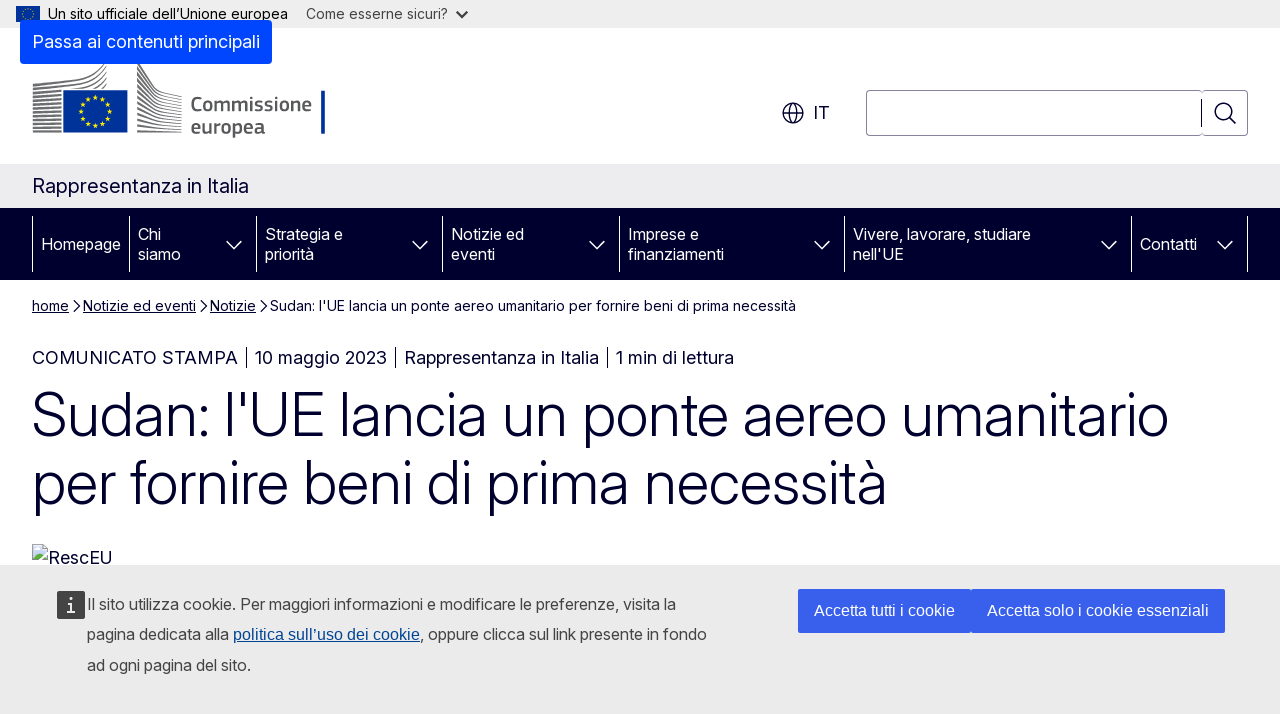

--- FILE ---
content_type: text/html; charset=UTF-8
request_url: https://italy.representation.ec.europa.eu/notizie-ed-eventi/notizie/sudan-lue-lancia-un-ponte-aereo-umanitario-fornire-beni-di-prima-necessita-2023-05-10_it
body_size: 16312
content:
<!DOCTYPE html>
<html lang="it" dir="ltr" prefix="og: https://ogp.me/ns#">
  <head>
    <meta charset="utf-8" />
<meta name="description" content="emergenza Sudan, aiuti dell&#039;UE alla popolazione" />
<meta name="keywords" content="aiuti umanitari" />
<link rel="canonical" href="https://italy.representation.ec.europa.eu/notizie-ed-eventi/notizie/sudan-lue-lancia-un-ponte-aereo-umanitario-fornire-beni-di-prima-necessita-2023-05-10_it" />
<meta property="og:determiner" content="auto" />
<meta property="og:site_name" content="Rappresentanza in Italia" />
<meta property="og:type" content="website" />
<meta property="og:url" content="https://italy.representation.ec.europa.eu/notizie-ed-eventi/notizie/sudan-lue-lancia-un-ponte-aereo-umanitario-fornire-beni-di-prima-necessita-2023-05-10_it" />
<meta property="og:title" content="Sudan: l&#039;UE lancia un ponte aereo umanitario per fornire beni di prima necessità" />
<meta property="og:description" content="emergenza Sudan, aiuti dell&#039;UE alla popolazione" />
<meta property="og:image" content="https://italy.representation.ec.europa.eu/sites/default/files/styles/ewcms_metatag_image/public/2023-04/52813370132_4c2fb5121a_c.jpg?itok=ulDQDluT" />
<meta property="og:image:alt" content="RescEU" />
<meta property="og:updated_time" content="2023-05-10T14:00:00+0200" />
<meta name="twitter:card" content="summary_large_image" />
<meta name="twitter:description" content="emergenza Sudan, aiuti dell&#039;UE alla popolazione" />
<meta name="twitter:title" content="Sudan: l&#039;UE lancia un ponte aereo umanitario per fornire beni di prima necessità" />
<meta name="twitter:image" content="https://italy.representation.ec.europa.eu/sites/default/files/styles/ewcms_metatag_image/public/2023-04/52813370132_4c2fb5121a_c.jpg?itok=ulDQDluT" />
<meta name="twitter:image:alt" content="RescEU" />
<meta http-equiv="X-UA-Compatible" content="IE=edge,chrome=1" />
<meta name="Generator" content="Drupal 11 (https://www.drupal.org)" />
<meta name="MobileOptimized" content="width" />
<meta name="HandheldFriendly" content="true" />
<meta name="viewport" content="width=device-width, initial-scale=1.0" />
<script type="application/json">{"service":"preview","position":"before"}</script>
<script type="application/ld+json">{
    "@context": "https:\/\/schema.org",
    "@type": "BreadcrumbList",
    "itemListElement": [
        {
            "@type": "ListItem",
            "position": 1,
            "item": {
                "@id": "https:\/\/italy.representation.ec.europa.eu\/index_it",
                "name": "home"
            }
        },
        {
            "@type": "ListItem",
            "position": 2,
            "item": {
                "@id": "https:\/\/italy.representation.ec.europa.eu\/notizie-ed-eventi_it",
                "name": "Notizie ed eventi"
            }
        },
        {
            "@type": "ListItem",
            "position": 3,
            "item": {
                "@id": "https:\/\/italy.representation.ec.europa.eu\/notizie-ed-eventi\/notizie_it",
                "name": "Notizie"
            }
        },
        {
            "@type": "ListItem",
            "position": 4,
            "item": {
                "@id": "https:\/\/italy.representation.ec.europa.eu\/notizie-ed-eventi\/notizie\/sudan-lue-lancia-un-ponte-aereo-umanitario-fornire-beni-di-prima-necessita-2023-05-10_it",
                "name": "Sudan: l\u0026#039;UE lancia un ponte aereo umanitario per fornire beni di prima necessità"
            }
        }
    ]
}</script>
<link rel="icon" href="/themes/contrib/oe_theme/images/favicons/ec/favicon.ico" type="image/vnd.microsoft.icon" />
<link rel="alternate" hreflang="it" href="https://italy.representation.ec.europa.eu/notizie-ed-eventi/notizie/sudan-lue-lancia-un-ponte-aereo-umanitario-fornire-beni-di-prima-necessita-2023-05-10_it" />
<link rel="icon" href="/themes/contrib/oe_theme/images/favicons/ec/favicon.svg" type="image/svg+xml" />
<link rel="apple-touch-icon" href="/themes/contrib/oe_theme/images/favicons/ec/favicon.png" />

    <title>Sudan: l&#039;UE lancia un ponte aereo umanitario per fornire beni di prima necessità - Commissione europea</title>
    <link rel="stylesheet" media="all" href="/sites/default/files/css/css_9zVDTk_BCEDvs-EkWMisbApxl7LKrPKD_4l4NWBHCs0.css?delta=0&amp;language=it&amp;theme=ewcms_theme&amp;include=eJxFyUEKwCAMBMAPCXlSUFkwYIyYheLvS0-9zGXwdE_BpzJi0nYJKAcc0sN3LCzqtHbquYr-7z62WPIm4dJq4gWS5B4w" />
<link rel="stylesheet" media="all" href="/sites/default/files/css/css_10GtrPJF1DSufIVBTBQe7-pRkMO8N0kwKs433uTiiLA.css?delta=1&amp;language=it&amp;theme=ewcms_theme&amp;include=eJxFyUEKwCAMBMAPCXlSUFkwYIyYheLvS0-9zGXwdE_BpzJi0nYJKAcc0sN3LCzqtHbquYr-7z62WPIm4dJq4gWS5B4w" />
<link rel="stylesheet" media="print" href="/sites/default/files/css/css_LKOM0sy2R5uGHb5McamS_RqOwHh83nRcIqzPewS9W78.css?delta=2&amp;language=it&amp;theme=ewcms_theme&amp;include=eJxFyUEKwCAMBMAPCXlSUFkwYIyYheLvS0-9zGXwdE_BpzJi0nYJKAcc0sN3LCzqtHbquYr-7z62WPIm4dJq4gWS5B4w" />
<link rel="stylesheet" media="all" href="/sites/default/files/css/css_q9xRxOXugSHZu9kbIdZkjNdXhb8n87wk0kh_ZfGJkXY.css?delta=3&amp;language=it&amp;theme=ewcms_theme&amp;include=eJxFyUEKwCAMBMAPCXlSUFkwYIyYheLvS0-9zGXwdE_BpzJi0nYJKAcc0sN3LCzqtHbquYr-7z62WPIm4dJq4gWS5B4w" />
<link rel="stylesheet" media="print" href="/sites/default/files/css/css_J-lfvJ1mlDOCRIdITeEF2THF6NIV8lyKo0j9SZAA9jA.css?delta=4&amp;language=it&amp;theme=ewcms_theme&amp;include=eJxFyUEKwCAMBMAPCXlSUFkwYIyYheLvS0-9zGXwdE_BpzJi0nYJKAcc0sN3LCzqtHbquYr-7z62WPIm4dJq4gWS5B4w" />
<link rel="stylesheet" media="all" href="/sites/default/files/css/css_Wagom1G__14zWRN6vVMnrORB7RfR1-LV87xuPR3g-bw.css?delta=5&amp;language=it&amp;theme=ewcms_theme&amp;include=eJxFyUEKwCAMBMAPCXlSUFkwYIyYheLvS0-9zGXwdE_BpzJi0nYJKAcc0sN3LCzqtHbquYr-7z62WPIm4dJq4gWS5B4w" />
<link rel="stylesheet" media="print" href="/sites/default/files/css/css_7EAvazcy9Q8XVOwaHkXcnmxie-2hD07glZTcJDP7SvA.css?delta=6&amp;language=it&amp;theme=ewcms_theme&amp;include=eJxFyUEKwCAMBMAPCXlSUFkwYIyYheLvS0-9zGXwdE_BpzJi0nYJKAcc0sN3LCzqtHbquYr-7z62WPIm4dJq4gWS5B4w" />

    
  </head>
  <body class="language-it ecl-typography path-node page-node-type-oe-news">
          <a
  href="#main-content"
  class="ecl-link ecl-link--primary ecl-skip-link"
   id="skip-id"
>Passa ai contenuti principali</a>

        <div id="cck_here"></div>    <script type="application/json">{"utility":"globan","theme":"light","logo":true,"link":true,"mode":false}</script>

      <div class="dialog-off-canvas-main-canvas" data-off-canvas-main-canvas>
          <header
  class="ecl-site-header ecl-site-header-with-logo-l ecl-site-header--has-menu"
  data-ecl-auto-init="SiteHeader"
>
  
    <div class="ecl-site-header__header">
        <div class="ecl-site-header__inner">
      <div class="ecl-site-header__background">
        <div class="ecl-site-header__header">
          <div class="ecl-site-header__container ecl-container">
            <div class="ecl-site-header__top" data-ecl-site-header-top>
                    <a
    class="ecl-link ecl-link--standalone ecl-site-header__logo-link"
    href="https://commission.europa.eu/index_it"
    aria-label="Homepage - Commissione europea"
    data-aria-label-en="Home - European Commission"
  >
                                <picture
  class="ecl-picture ecl-site-header__picture"
   title="Commissione&#x20;europea"
><source 
                  srcset="/themes/contrib/oe_theme/dist/ec/images/logo/positive/logo-ec--it.svg"
                          media="(min-width: 996px)"
                      ><img 
          class="ecl-site-header__logo-image ecl-site-header__logo-image--l"
              src="/themes/contrib/oe_theme/dist/ec/images/logo/logo-ec--mute.svg"
              alt="Logo della Commissione europea"
          ></picture>  </a>


              <div class="ecl-site-header__action">
                  <div class="ecl-site-header__language"><a
    class="ecl-button ecl-button--tertiary ecl-button--neutral ecl-site-header__language-selector"
    href="https://italy.representation.ec.europa.eu/notizie-ed-eventi/notizie/sudan-lue-lancia-un-ponte-aereo-umanitario-fornire-beni-di-prima-necessita-2023-05-10_it"
    data-ecl-language-selector
    role="button"
    aria-label="Change language, current language is italiano - it"
      aria-controls="language-list-overlay"
    ><span class="ecl-site-header__language-icon"><span 
  class="wt-icon--global ecl-icon ecl-icon--m ecl-site-header__icon ecl-icon--global"
  aria-hidden="false"
   title="it" role="img"></span></span>it</a><div class="ecl-site-header__language-container" id="language-list-overlay" hidden data-ecl-language-list-overlay aria-labelledby="ecl-site-header__language-title" role="dialog"><div class="ecl-site-header__language-header"><div
        class="ecl-site-header__language-title"
        id="ecl-site-header__language-title"
      >Select your language</div><button
  class="ecl-button ecl-button--tertiary ecl-button--neutral ecl-site-header__language-close ecl-button--icon-only"
  type="submit"
   data-ecl-language-list-close
><span class="ecl-button__container"><span class="ecl-button__label" data-ecl-label="true">Chiudi</span><span 
  class="wt-icon--close ecl-icon ecl-icon--m ecl-button__icon ecl-icon--close"
  aria-hidden="true"
   data-ecl-icon></span></span></button></div><div
      class="ecl-site-header__language-content"
      data-ecl-language-list-content
    ><div class="ecl-site-header__language-category" data-ecl-language-list-eu><ul class="ecl-site-header__language-list" translate="no"><li class="ecl-site-header__language-item"><a
  href="https://italy.representation.ec.europa.eu/notizie-ed-eventi/notizie/sudan-lue-lancia-un-ponte-aereo-umanitario-fornire-beni-di-prima-necessita-2023-05-10_bg"
  class="ecl-link ecl-link--standalone ecl-link--no-visited ecl-site-header__language-link"
   hreflang="bg"
><span class="ecl-site-header__language-link-code">bg</span><span class="ecl-site-header__language-link-label" lang="bg">български</span></a></li><li class="ecl-site-header__language-item"><a
  href="https://italy.representation.ec.europa.eu/notizie-ed-eventi/notizie/sudan-lue-lancia-un-ponte-aereo-umanitario-fornire-beni-di-prima-necessita-2023-05-10_es"
  class="ecl-link ecl-link--standalone ecl-link--no-visited ecl-site-header__language-link"
   hreflang="es"
><span class="ecl-site-header__language-link-code">es</span><span class="ecl-site-header__language-link-label" lang="es">español</span></a></li><li class="ecl-site-header__language-item"><a
  href="https://italy.representation.ec.europa.eu/notizie-ed-eventi/notizie/sudan-lue-lancia-un-ponte-aereo-umanitario-fornire-beni-di-prima-necessita-2023-05-10_cs"
  class="ecl-link ecl-link--standalone ecl-link--no-visited ecl-site-header__language-link"
   hreflang="cs"
><span class="ecl-site-header__language-link-code">cs</span><span class="ecl-site-header__language-link-label" lang="cs">čeština</span></a></li><li class="ecl-site-header__language-item"><a
  href="https://italy.representation.ec.europa.eu/notizie-ed-eventi/notizie/sudan-lue-lancia-un-ponte-aereo-umanitario-fornire-beni-di-prima-necessita-2023-05-10_da"
  class="ecl-link ecl-link--standalone ecl-link--no-visited ecl-site-header__language-link"
   hreflang="da"
><span class="ecl-site-header__language-link-code">da</span><span class="ecl-site-header__language-link-label" lang="da">dansk</span></a></li><li class="ecl-site-header__language-item"><a
  href="https://italy.representation.ec.europa.eu/notizie-ed-eventi/notizie/sudan-lue-lancia-un-ponte-aereo-umanitario-fornire-beni-di-prima-necessita-2023-05-10_de"
  class="ecl-link ecl-link--standalone ecl-link--no-visited ecl-site-header__language-link"
   hreflang="de"
><span class="ecl-site-header__language-link-code">de</span><span class="ecl-site-header__language-link-label" lang="de">Deutsch</span></a></li><li class="ecl-site-header__language-item"><a
  href="https://italy.representation.ec.europa.eu/notizie-ed-eventi/notizie/sudan-lue-lancia-un-ponte-aereo-umanitario-fornire-beni-di-prima-necessita-2023-05-10_et"
  class="ecl-link ecl-link--standalone ecl-link--no-visited ecl-site-header__language-link"
   hreflang="et"
><span class="ecl-site-header__language-link-code">et</span><span class="ecl-site-header__language-link-label" lang="et">eesti</span></a></li><li class="ecl-site-header__language-item"><a
  href="https://italy.representation.ec.europa.eu/notizie-ed-eventi/notizie/sudan-lue-lancia-un-ponte-aereo-umanitario-fornire-beni-di-prima-necessita-2023-05-10_el"
  class="ecl-link ecl-link--standalone ecl-link--no-visited ecl-site-header__language-link"
   hreflang="el"
><span class="ecl-site-header__language-link-code">el</span><span class="ecl-site-header__language-link-label" lang="el">ελληνικά</span></a></li><li class="ecl-site-header__language-item"><a
  href="https://italy.representation.ec.europa.eu/notizie-ed-eventi/notizie/sudan-lue-lancia-un-ponte-aereo-umanitario-fornire-beni-di-prima-necessita-2023-05-10_en"
  class="ecl-link ecl-link--standalone ecl-link--no-visited ecl-site-header__language-link"
   hreflang="en"
><span class="ecl-site-header__language-link-code">en</span><span class="ecl-site-header__language-link-label" lang="en">English</span></a></li><li class="ecl-site-header__language-item"><a
  href="https://italy.representation.ec.europa.eu/notizie-ed-eventi/notizie/sudan-lue-lancia-un-ponte-aereo-umanitario-fornire-beni-di-prima-necessita-2023-05-10_fr"
  class="ecl-link ecl-link--standalone ecl-link--no-visited ecl-site-header__language-link"
   hreflang="fr"
><span class="ecl-site-header__language-link-code">fr</span><span class="ecl-site-header__language-link-label" lang="fr">français</span></a></li><li class="ecl-site-header__language-item"><a
  href="https://italy.representation.ec.europa.eu/notizie-ed-eventi/notizie/sudan-lue-lancia-un-ponte-aereo-umanitario-fornire-beni-di-prima-necessita-2023-05-10_ga"
  class="ecl-link ecl-link--standalone ecl-link--no-visited ecl-site-header__language-link"
   hreflang="ga"
><span class="ecl-site-header__language-link-code">ga</span><span class="ecl-site-header__language-link-label" lang="ga">Gaeilge</span></a></li><li class="ecl-site-header__language-item"><a
  href="https://italy.representation.ec.europa.eu/notizie-ed-eventi/notizie/sudan-lue-lancia-un-ponte-aereo-umanitario-fornire-beni-di-prima-necessita-2023-05-10_hr"
  class="ecl-link ecl-link--standalone ecl-link--no-visited ecl-site-header__language-link"
   hreflang="hr"
><span class="ecl-site-header__language-link-code">hr</span><span class="ecl-site-header__language-link-label" lang="hr">hrvatski</span></a></li><li class="ecl-site-header__language-item"><a
  href="https://italy.representation.ec.europa.eu/notizie-ed-eventi/notizie/sudan-lue-lancia-un-ponte-aereo-umanitario-fornire-beni-di-prima-necessita-2023-05-10_it"
  class="ecl-link ecl-link--standalone ecl-link--no-visited ecl-site-header__language-link ecl-site-header__language-link--active"
   hreflang="it"
><span class="ecl-site-header__language-link-code">it</span><span class="ecl-site-header__language-link-label" lang="it">italiano</span></a></li><li class="ecl-site-header__language-item"><a
  href="https://italy.representation.ec.europa.eu/notizie-ed-eventi/notizie/sudan-lue-lancia-un-ponte-aereo-umanitario-fornire-beni-di-prima-necessita-2023-05-10_lv"
  class="ecl-link ecl-link--standalone ecl-link--no-visited ecl-site-header__language-link"
   hreflang="lv"
><span class="ecl-site-header__language-link-code">lv</span><span class="ecl-site-header__language-link-label" lang="lv">latviešu</span></a></li><li class="ecl-site-header__language-item"><a
  href="https://italy.representation.ec.europa.eu/notizie-ed-eventi/notizie/sudan-lue-lancia-un-ponte-aereo-umanitario-fornire-beni-di-prima-necessita-2023-05-10_lt"
  class="ecl-link ecl-link--standalone ecl-link--no-visited ecl-site-header__language-link"
   hreflang="lt"
><span class="ecl-site-header__language-link-code">lt</span><span class="ecl-site-header__language-link-label" lang="lt">lietuvių</span></a></li><li class="ecl-site-header__language-item"><a
  href="https://italy.representation.ec.europa.eu/notizie-ed-eventi/notizie/sudan-lue-lancia-un-ponte-aereo-umanitario-fornire-beni-di-prima-necessita-2023-05-10_hu"
  class="ecl-link ecl-link--standalone ecl-link--no-visited ecl-site-header__language-link"
   hreflang="hu"
><span class="ecl-site-header__language-link-code">hu</span><span class="ecl-site-header__language-link-label" lang="hu">magyar</span></a></li><li class="ecl-site-header__language-item"><a
  href="https://italy.representation.ec.europa.eu/notizie-ed-eventi/notizie/sudan-lue-lancia-un-ponte-aereo-umanitario-fornire-beni-di-prima-necessita-2023-05-10_mt"
  class="ecl-link ecl-link--standalone ecl-link--no-visited ecl-site-header__language-link"
   hreflang="mt"
><span class="ecl-site-header__language-link-code">mt</span><span class="ecl-site-header__language-link-label" lang="mt">Malti</span></a></li><li class="ecl-site-header__language-item"><a
  href="https://italy.representation.ec.europa.eu/notizie-ed-eventi/notizie/sudan-lue-lancia-un-ponte-aereo-umanitario-fornire-beni-di-prima-necessita-2023-05-10_nl"
  class="ecl-link ecl-link--standalone ecl-link--no-visited ecl-site-header__language-link"
   hreflang="nl"
><span class="ecl-site-header__language-link-code">nl</span><span class="ecl-site-header__language-link-label" lang="nl">Nederlands</span></a></li><li class="ecl-site-header__language-item"><a
  href="https://italy.representation.ec.europa.eu/notizie-ed-eventi/notizie/sudan-lue-lancia-un-ponte-aereo-umanitario-fornire-beni-di-prima-necessita-2023-05-10_pl"
  class="ecl-link ecl-link--standalone ecl-link--no-visited ecl-site-header__language-link"
   hreflang="pl"
><span class="ecl-site-header__language-link-code">pl</span><span class="ecl-site-header__language-link-label" lang="pl">polski</span></a></li><li class="ecl-site-header__language-item"><a
  href="https://italy.representation.ec.europa.eu/notizie-ed-eventi/notizie/sudan-lue-lancia-un-ponte-aereo-umanitario-fornire-beni-di-prima-necessita-2023-05-10_pt"
  class="ecl-link ecl-link--standalone ecl-link--no-visited ecl-site-header__language-link"
   hreflang="pt"
><span class="ecl-site-header__language-link-code">pt</span><span class="ecl-site-header__language-link-label" lang="pt">português</span></a></li><li class="ecl-site-header__language-item"><a
  href="https://italy.representation.ec.europa.eu/notizie-ed-eventi/notizie/sudan-lue-lancia-un-ponte-aereo-umanitario-fornire-beni-di-prima-necessita-2023-05-10_ro"
  class="ecl-link ecl-link--standalone ecl-link--no-visited ecl-site-header__language-link"
   hreflang="ro"
><span class="ecl-site-header__language-link-code">ro</span><span class="ecl-site-header__language-link-label" lang="ro">română</span></a></li><li class="ecl-site-header__language-item"><a
  href="https://italy.representation.ec.europa.eu/notizie-ed-eventi/notizie/sudan-lue-lancia-un-ponte-aereo-umanitario-fornire-beni-di-prima-necessita-2023-05-10_sk"
  class="ecl-link ecl-link--standalone ecl-link--no-visited ecl-site-header__language-link"
   hreflang="sk"
><span class="ecl-site-header__language-link-code">sk</span><span class="ecl-site-header__language-link-label" lang="sk">slovenčina</span></a></li><li class="ecl-site-header__language-item"><a
  href="https://italy.representation.ec.europa.eu/notizie-ed-eventi/notizie/sudan-lue-lancia-un-ponte-aereo-umanitario-fornire-beni-di-prima-necessita-2023-05-10_sl"
  class="ecl-link ecl-link--standalone ecl-link--no-visited ecl-site-header__language-link"
   hreflang="sl"
><span class="ecl-site-header__language-link-code">sl</span><span class="ecl-site-header__language-link-label" lang="sl">slovenščina</span></a></li><li class="ecl-site-header__language-item"><a
  href="https://italy.representation.ec.europa.eu/notizie-ed-eventi/notizie/sudan-lue-lancia-un-ponte-aereo-umanitario-fornire-beni-di-prima-necessita-2023-05-10_fi"
  class="ecl-link ecl-link--standalone ecl-link--no-visited ecl-site-header__language-link"
   hreflang="fi"
><span class="ecl-site-header__language-link-code">fi</span><span class="ecl-site-header__language-link-label" lang="fi">suomi</span></a></li><li class="ecl-site-header__language-item"><a
  href="https://italy.representation.ec.europa.eu/notizie-ed-eventi/notizie/sudan-lue-lancia-un-ponte-aereo-umanitario-fornire-beni-di-prima-necessita-2023-05-10_sv"
  class="ecl-link ecl-link--standalone ecl-link--no-visited ecl-site-header__language-link"
   hreflang="sv"
><span class="ecl-site-header__language-link-code">sv</span><span class="ecl-site-header__language-link-label" lang="sv">svenska</span></a></li></ul></div></div></div></div>
<div class="ecl-site-header__search-container" role="search">
  <a
    class="ecl-button ecl-button--tertiary ecl-site-header__search-toggle"
    href=""
    data-ecl-search-toggle="true"
    aria-controls=""
    aria-expanded="false"
  ><span 
  class="wt-icon--search ecl-icon ecl-icon--s ecl-site-header__icon ecl-icon--search"
  aria-hidden="true"
   role="img"></span></a>
  <script type="application/json">{"service":"search","version":"2.0","form":".ecl-search-form","filters":{"scope":{"sites":[{"selected":true,"name":"Rappresentanza in Italia","id":["comm-ewcms-italy"]}]}}}</script>
<form
  class="ecl-search-form ecl-site-header__search"
  role="search"
   class="oe-search-search-form" data-drupal-selector="oe-search-search-form" action="/notizie-ed-eventi/notizie/sudan-lue-lancia-un-ponte-aereo-umanitario-fornire-beni-di-prima-necessita-2023-05-10_it" method="post" id="oe-search-search-form" accept-charset="UTF-8" data-ecl-search-form
><div class="ecl-form-group"><label
                  for="edit-keys"
            id="edit-keys-label"
          class="ecl-form-label ecl-search-form__label"
    >Cerca</label><input
      id="edit-keys"
      class="ecl-text-input ecl-text-input--m ecl-search-form__text-input form-search ecl-search-form__text-input"
      name="keys"
        type="search"
            
  ></div><button
  class="ecl-button ecl-button--tertiary ecl-search-form__button ecl-search-form__button ecl-button--icon-only"
  type="submit"
  
><span class="ecl-button__container"><span 
  class="wt-icon--search ecl-icon ecl-icon--m ecl-button__icon ecl-icon--search"
  aria-hidden="true"
   data-ecl-icon></span><span class="ecl-button__label" data-ecl-label="true">Cerca</span></span></button><input autocomplete="off" data-drupal-selector="form-o94x-5wux-cmimbxvl-ivl7f5roi-9ic8ujck-wycye" type="hidden" name="form_build_id" value="form-O94X_5wUX_CmimBxVl_iVl7f5Roi_9IC8ujCk_wYcYE" /><input data-drupal-selector="edit-oe-search-search-form" type="hidden" name="form_id" value="oe_search_search_form" /></form>
  
</div>


              </div>
            </div>
          </div>
        </div>
      </div>
    </div>
  
  </div>
      <div>
    <div id="block-machinetranslation">
  
    
      <div class="ecl-lang-select-page ecl-u-pv-m ecl-u-d-none" id="etrans-block">
  <div class="ecl-container">
    <div class="webtools-etrans--wrapper">
      <div id="webtools-etrans"></div>
      <div class="webtools-etrans--message">
        <div
  class="ecl-notification ecl-notification--info"
  data-ecl-notification
  role="alert"
  data-ecl-auto-init="Notification"
><span 
  class="wt-icon--information ecl-icon ecl-icon--m ecl-notification__icon ecl-icon--information"
  aria-hidden="false"
  ></span><div class="ecl-notification__content"><button
  class="ecl-button ecl-button--tertiary ecl-button--m ecl-button--neutral ecl-notification__close ecl-button--icon-only"
  type="button"
   data-ecl-notification-close
><span class="ecl-button__container"><span class="ecl-button__label" data-ecl-label="true">&nbsp;</span><span 
  class="wt-icon--close ecl-icon ecl-icon--m ecl-button__icon ecl-icon--close"
  aria-hidden="true"
   data-ecl-icon></span></span></button><div class="ecl-notification__description">&nbsp;</div></div></div>      </div>
    </div>
  </div>
</div>
<div class="ecl-lang-select-page ecl-u-pv-m ecl-u-d-none" id="no-etrans-block">
  <div class="ecl-container">
    <div class="webtools-etrans--wrapper">
      <div id="webtools-etrans"></div>
      <div class="webtools-etrans--message">
        <div
  class="ecl-notification ecl-notification--warning"
  data-ecl-notification
  role="alert"
  data-ecl-auto-init="Notification"
><span 
  class="wt-icon--information ecl-icon ecl-icon--m ecl-notification__icon ecl-icon--information"
  aria-hidden="false"
  ></span><div class="ecl-notification__content"><button
  class="ecl-button ecl-button--tertiary ecl-button--m ecl-button--neutral ecl-notification__close ecl-button--icon-only"
  type="button"
   data-ecl-notification-close
><span class="ecl-button__container"><span class="ecl-button__label" data-ecl-label="true">&nbsp;</span><span 
  class="wt-icon--close ecl-icon ecl-icon--m ecl-button__icon ecl-icon--close"
  aria-hidden="true"
   data-ecl-icon></span></span></button><div class="ecl-notification__description">&nbsp;</div></div></div>      </div>
    </div>
  </div>
</div>

  </div>

  </div>

  
          <div class="ecl-site-header__banner">
      <div class="ecl-container">
                  <div class="ecl-site-header__site-name">Rappresentanza in Italia</div>
                      </div>
    </div>
      <div id="block-ewcms-theme-horizontal-menu">
  
    
      <div style="height: 0">&nbsp;</div><div class="ewcms-horizontal-menu">
      
                                                                                                                            
                                                                                                          
                                                                                                          
                                                                      
                                                                                                                            
                                                                      
          
      <nav
  class="ecl-menu"
  data-ecl-menu
  data-ecl-menu-max-lines="2"
  data-ecl-auto-init="Menu"
      data-ecl-menu-label-open="Menu"
        data-ecl-menu-label-close="Chiudi"
    role="navigation" aria-label="Navigazione&#x20;nel&#x20;sito"
><div class="ecl-menu__overlay"></div><div class="ecl-container ecl-menu__container"><button
  class="ecl-button ecl-button--tertiary ecl-button--neutral ecl-menu__open ecl-button--icon-only"
  type="button"
   data-ecl-menu-open aria-expanded="false"
><span class="ecl-button__container"><span 
  class="wt-icon--hamburger ecl-icon ecl-icon--m ecl-button__icon ecl-icon--hamburger"
  aria-hidden="true"
   data-ecl-icon></span><span 
  class="wt-icon--close ecl-icon ecl-icon--m ecl-button__icon ecl-icon--close"
  aria-hidden="true"
   data-ecl-icon></span><span class="ecl-button__label" data-ecl-label="true">Menu</span></span></button><section class="ecl-menu__inner" data-ecl-menu-inner aria-label="Menu"><header class="ecl-menu__inner-header"><button
  class="ecl-button ecl-button--tertiary ecl-menu__close ecl-button--icon-only"
  type="submit"
   data-ecl-menu-close
><span class="ecl-button__container"><span class="ecl-button__label" data-ecl-label="true">Chiudi</span><span 
  class="wt-icon--close ecl-icon ecl-icon--m ecl-button__icon ecl-icon--close"
  aria-hidden="true"
   data-ecl-icon></span></span></button><div class="ecl-menu__title">Menu</div><button
  class="ecl-button ecl-button--tertiary ecl-menu__back"
  type="submit"
   data-ecl-menu-back
><span class="ecl-button__container"><span 
  class="wt-icon--corner-arrow ecl-icon ecl-icon--xs ecl-icon--rotate-270 ecl-button__icon ecl-icon--corner-arrow"
  aria-hidden="true"
   data-ecl-icon></span><span class="ecl-button__label" data-ecl-label="true">Back</span></span></button></header><button
  class="ecl-button ecl-button--tertiary ecl-menu__item ecl-menu__items-previous ecl-button--icon-only"
  type="button"
   data-ecl-menu-items-previous tabindex="-1"
><span class="ecl-button__container"><span 
  class="wt-icon--corner-arrow ecl-icon ecl-icon--s ecl-icon--rotate-270 ecl-button__icon ecl-icon--corner-arrow"
  aria-hidden="true"
   data-ecl-icon></span><span class="ecl-button__label" data-ecl-label="true">Previous items</span></span></button><button
  class="ecl-button ecl-button--tertiary ecl-menu__item ecl-menu__items-next ecl-button--icon-only"
  type="button"
   data-ecl-menu-items-next tabindex="-1"
><span class="ecl-button__container"><span 
  class="wt-icon--corner-arrow ecl-icon ecl-icon--s ecl-icon--rotate-90 ecl-button__icon ecl-icon--corner-arrow"
  aria-hidden="true"
   data-ecl-icon></span><span class="ecl-button__label" data-ecl-label="true">Next items</span></span></button><ul class="ecl-menu__list" data-ecl-menu-list><li class="ecl-menu__item" data-ecl-menu-item id="ecl-menu-item-ecl-menu-1866369899-0"><a
  href="/index_it"
  class="ecl-link ecl-link--standalone ecl-menu__link"
   data-untranslated-label="Home" data-active-path="&#x2F;" data-ecl-menu-link id="ecl-menu-item-ecl-menu-1866369899-0-link"
>Homepage</a></li><li class="ecl-menu__item ecl-menu__item--has-children" data-ecl-menu-item data-ecl-has-children aria-haspopup aria-expanded="false" id="ecl-menu-item-ecl-menu-1866369899-1"><a
  href="/chi-siamo_it"
  class="ecl-link ecl-link--standalone ecl-menu__link"
   data-untranslated-label="Chi&#x20;siamo" data-active-path="&#x2F;node&#x2F;12" data-ecl-menu-link id="ecl-menu-item-ecl-menu-1866369899-1-link"
>Chi siamo</a><button
  class="ecl-button ecl-button--tertiary ecl-button--neutral ecl-menu__button-caret ecl-button--icon-only"
  type="button"
   data-ecl-menu-caret aria-label="Accedi&#x20;agli&#x20;elementi&#x20;figlio" aria-describedby="ecl-menu-item-ecl-menu-1866369899-1-link" aria-expanded="false"
><span class="ecl-button__container"><span 
  class="wt-icon--corner-arrow ecl-icon ecl-icon--xs ecl-icon--rotate-180 ecl-button__icon ecl-icon--corner-arrow"
  aria-hidden="true"
   data-ecl-icon></span></span></button><div
    class="ecl-menu__mega"
    data-ecl-menu-mega
  ><ul class="ecl-menu__sublist"><li
        class="ecl-menu__subitem"
        data-ecl-menu-subitem
      ><a
  href="/chi-siamo/il-ruolo-della-rappresentanza-italia-della-commissione-europea_it"
  class="ecl-link ecl-link--standalone ecl-menu__sublink"
   data-untranslated-label="Cosa&#x20;facciamo" data-active-path="&#x2F;node&#x2F;11"
>Cosa facciamo</a></li><li
        class="ecl-menu__subitem"
        data-ecl-menu-subitem
      ><a
  href="/chi-siamo/il-nostro-team_it"
  class="ecl-link ecl-link--standalone ecl-menu__sublink"
   data-untranslated-label="Il&#x20;nostro&#x20;team" data-active-path="&#x2F;node&#x2F;13"
>Il nostro team</a></li><li
        class="ecl-menu__subitem"
        data-ecl-menu-subitem
      ><a
  href="/chi-siamo/commissione-europea-rappresentanza-italia_it"
  class="ecl-link ecl-link--standalone ecl-menu__sublink"
   data-untranslated-label="Contattaci" data-active-path="&#x2F;node&#x2F;14"
>Contattaci</a></li><li
        class="ecl-menu__subitem"
        data-ecl-menu-subitem
      ><a
  href="/chi-siamo/spazio-europa_it"
  class="ecl-link ecl-link--standalone ecl-menu__sublink"
   data-untranslated-label="Spazio&#x20;Europa" data-active-path="&#x2F;node&#x2F;15"
>Spazio Europa</a></li><li
        class="ecl-menu__subitem"
        data-ecl-menu-subitem
      ><a
  href="/chi-siamo/litalia-nellue_it"
  class="ecl-link ecl-link--standalone ecl-menu__sublink"
   data-untranslated-label="L&#x27;Italia&#x20;nell&#x27;UE" data-active-path="&#x2F;node&#x2F;17"
>L&#039;Italia nell&#039;UE</a></li><li
        class="ecl-menu__subitem"
        data-ecl-menu-subitem
      ><a
  href="/chi-siamo/cose-lue_it"
  class="ecl-link ecl-link--standalone ecl-menu__sublink"
   data-untranslated-label="Cos&#x27;&#x00E8;&#x20;l&#x27;UE" data-active-path="&#x2F;node&#x2F;18"
>Cos&#039;è l&#039;UE</a></li><li class="ecl-menu__subitem ecl-menu__see-all"><a
  href="/chi-siamo_it"
  class="ecl-link ecl-link--standalone ecl-link--icon ecl-menu__sublink"
  
><span 
      class="ecl-link__label">Mostra tutto</span><span 
  class="wt-icon--arrow-left ecl-icon ecl-icon--xs ecl-icon--rotate-180 ecl-link__icon ecl-icon--arrow-left"
  aria-hidden="true"
  ></span></a></li></ul></div></li><li class="ecl-menu__item ecl-menu__item--has-children" data-ecl-menu-item data-ecl-has-children aria-haspopup aria-expanded="false" id="ecl-menu-item-ecl-menu-1866369899-2"><a
  href="/strategia-e-priorita_it"
  class="ecl-link ecl-link--standalone ecl-menu__link"
   data-untranslated-label="Strategia&#x20;e&#x20;priorit&#x00E0;" data-active-path="&#x2F;node&#x2F;19" data-ecl-menu-link id="ecl-menu-item-ecl-menu-1866369899-2-link"
>Strategia e priorità</a><button
  class="ecl-button ecl-button--tertiary ecl-button--neutral ecl-menu__button-caret ecl-button--icon-only"
  type="button"
   data-ecl-menu-caret aria-label="Accedi&#x20;agli&#x20;elementi&#x20;figlio" aria-describedby="ecl-menu-item-ecl-menu-1866369899-2-link" aria-expanded="false"
><span class="ecl-button__container"><span 
  class="wt-icon--corner-arrow ecl-icon ecl-icon--xs ecl-icon--rotate-180 ecl-button__icon ecl-icon--corner-arrow"
  aria-hidden="true"
   data-ecl-icon></span></span></button><div
    class="ecl-menu__mega"
    data-ecl-menu-mega
  ><ul class="ecl-menu__sublist"><li
        class="ecl-menu__subitem"
        data-ecl-menu-subitem
      ><a
  href="/strategia-e-priorita/le-priorita-della-commissione-europea-il-periodo-2024-2029_it"
  class="ecl-link ecl-link--standalone ecl-menu__sublink"
   data-untranslated-label="Le&#x20;priorit&#x00E0;&#x20;della&#x20;Commissione&#x20;europea&#x20;per&#x20;il&#x20;periodo&#x20;2024-2029" data-active-path="&#x2F;node&#x2F;20"
>Le priorità della Commissione europea per il periodo 2024-2029</a></li><li
        class="ecl-menu__subitem"
        data-ecl-menu-subitem
      ><a
  href="/strategia-e-priorita/discorso-della-presidente-von-der-leyen-sullo-stato-dellunione-2023_it"
  class="ecl-link ecl-link--standalone ecl-menu__sublink"
   data-untranslated-label="Discorso&#x20;della&#x20;Presidente&#x20;von&#x20;der&#x20;Leyen&#x20;sullo&#x20;stato&#x20;dell&#x27;Unione&#x20;2023" data-active-path="&#x2F;node&#x2F;1108"
>Discorso della Presidente von der Leyen sullo stato dell&#039;Unione 2023</a></li><li
        class="ecl-menu__subitem"
        data-ecl-menu-subitem
      ><a
  href="/strategia-e-priorita/il-piano-la-ripresa-delleuropa-italia_it"
  class="ecl-link ecl-link--standalone ecl-menu__sublink"
   data-untranslated-label="Il&#x20;piano&#x20;per&#x20;la&#x20;ripresa&#x20;dell&#x27;Europa" data-active-path="&#x2F;node&#x2F;21"
>Il piano per la ripresa dell&#039;Europa</a></li><li
        class="ecl-menu__subitem"
        data-ecl-menu-subitem
      ><a
  href="/strategia-e-priorita/il-bilancio-ue-litalia_it"
  class="ecl-link ecl-link--standalone ecl-menu__sublink"
   data-untranslated-label="Il&#x20;bilancio&#x20;UE&#x20;per&#x20;l&#x27;Italia" data-active-path="&#x2F;node&#x2F;23"
>Il bilancio UE per l&#039;Italia</a></li><li
        class="ecl-menu__subitem"
        data-ecl-menu-subitem
      ><a
  href="/strategia-e-priorita/storie-di-successo_it"
  class="ecl-link ecl-link--standalone ecl-menu__sublink"
   data-untranslated-label="Storie&#x20;di&#x20;successo" data-active-path="&#x2F;node&#x2F;24"
>Storie di successo</a></li><li class="ecl-menu__subitem ecl-menu__see-all"><a
  href="/strategia-e-priorita_it"
  class="ecl-link ecl-link--standalone ecl-link--icon ecl-menu__sublink"
  
><span 
      class="ecl-link__label">Mostra tutto</span><span 
  class="wt-icon--arrow-left ecl-icon ecl-icon--xs ecl-icon--rotate-180 ecl-link__icon ecl-icon--arrow-left"
  aria-hidden="true"
  ></span></a></li></ul></div></li><li class="ecl-menu__item ecl-menu__item--has-children" data-ecl-menu-item data-ecl-has-children aria-haspopup aria-expanded="false" id="ecl-menu-item-ecl-menu-1866369899-3"><a
  href="/notizie-ed-eventi_it"
  class="ecl-link ecl-link--standalone ecl-menu__link"
   data-untranslated-label="Notizie&#x20;ed&#x20;eventi" data-active-path="&#x2F;node&#x2F;25" data-ecl-menu-link id="ecl-menu-item-ecl-menu-1866369899-3-link"
>Notizie ed eventi</a><button
  class="ecl-button ecl-button--tertiary ecl-button--neutral ecl-menu__button-caret ecl-button--icon-only"
  type="button"
   data-ecl-menu-caret aria-label="Accedi&#x20;agli&#x20;elementi&#x20;figlio" aria-describedby="ecl-menu-item-ecl-menu-1866369899-3-link" aria-expanded="false"
><span class="ecl-button__container"><span 
  class="wt-icon--corner-arrow ecl-icon ecl-icon--xs ecl-icon--rotate-180 ecl-button__icon ecl-icon--corner-arrow"
  aria-hidden="true"
   data-ecl-icon></span></span></button><div
    class="ecl-menu__mega"
    data-ecl-menu-mega
  ><ul class="ecl-menu__sublist"><li
        class="ecl-menu__subitem"
        data-ecl-menu-subitem
      ><a
  href="/notizie-ed-eventi/notizie-0_it"
  class="ecl-link ecl-link--standalone ecl-menu__sublink"
   data-untranslated-label="Notizie" data-active-path="&#x2F;node&#x2F;76"
>Notizie</a></li><li
        class="ecl-menu__subitem"
        data-ecl-menu-subitem
      ><a
  href="/notizie-ed-eventi/ufficio-stampa_it"
  class="ecl-link ecl-link--standalone ecl-menu__sublink"
   data-untranslated-label="Ufficio&#x20;stampa&#x20;" data-active-path="&#x2F;node&#x2F;30"
>Ufficio stampa </a></li><li
        class="ecl-menu__subitem"
        data-ecl-menu-subitem
      ><a
  href="/notizie-ed-eventi/ue-fake-news-miti-e-realta_it"
  class="ecl-link ecl-link--standalone ecl-menu__sublink"
   data-untranslated-label="UE&#x3A;&#x20;fake&#x20;news,&#x20;miti&#x20;e&#x20;realt&#x00E0;&#x20;" data-active-path="&#x2F;node&#x2F;31"
>UE: fake news, miti e realtà </a></li><li
        class="ecl-menu__subitem"
        data-ecl-menu-subitem
      ><a
  href="/notizie-ed-eventi/eventi-0_it"
  class="ecl-link ecl-link--standalone ecl-menu__sublink"
   data-untranslated-label="Eventi" data-active-path="&#x2F;node&#x2F;129"
>Eventi</a></li><li
        class="ecl-menu__subitem"
        data-ecl-menu-subitem
      ><a
  href="/notizie-ed-eventi/pubblicazioni-0_it"
  class="ecl-link ecl-link--standalone ecl-menu__sublink"
   data-untranslated-label="Pubblicazioni" data-active-path="&#x2F;node&#x2F;78"
>Pubblicazioni</a></li><li class="ecl-menu__subitem ecl-menu__see-all"><a
  href="/notizie-ed-eventi_it"
  class="ecl-link ecl-link--standalone ecl-link--icon ecl-menu__sublink"
  
><span 
      class="ecl-link__label">Mostra tutto</span><span 
  class="wt-icon--arrow-left ecl-icon ecl-icon--xs ecl-icon--rotate-180 ecl-link__icon ecl-icon--arrow-left"
  aria-hidden="true"
  ></span></a></li></ul></div></li><li class="ecl-menu__item ecl-menu__item--has-children" data-ecl-menu-item data-ecl-has-children aria-haspopup aria-expanded="false" id="ecl-menu-item-ecl-menu-1866369899-4"><a
  href="/imprese-e-finanziamenti_it"
  class="ecl-link ecl-link--standalone ecl-menu__link"
   data-untranslated-label="Imprese&#x20;e&#x20;finanziamenti" data-active-path="&#x2F;node&#x2F;32" data-ecl-menu-link id="ecl-menu-item-ecl-menu-1866369899-4-link"
>Imprese e finanziamenti</a><button
  class="ecl-button ecl-button--tertiary ecl-button--neutral ecl-menu__button-caret ecl-button--icon-only"
  type="button"
   data-ecl-menu-caret aria-label="Accedi&#x20;agli&#x20;elementi&#x20;figlio" aria-describedby="ecl-menu-item-ecl-menu-1866369899-4-link" aria-expanded="false"
><span class="ecl-button__container"><span 
  class="wt-icon--corner-arrow ecl-icon ecl-icon--xs ecl-icon--rotate-180 ecl-button__icon ecl-icon--corner-arrow"
  aria-hidden="true"
   data-ecl-icon></span></span></button><div
    class="ecl-menu__mega"
    data-ecl-menu-mega
  ><ul class="ecl-menu__sublist"><li
        class="ecl-menu__subitem"
        data-ecl-menu-subitem
      ><a
  href="/imprese-e-finanziamenti/fare-impresa-nellue_it"
  class="ecl-link ecl-link--standalone ecl-menu__sublink"
   data-untranslated-label="Fare&#x20;impresa&#x20;nell&#x27;UE" data-active-path="&#x2F;node&#x2F;33"
>Fare impresa nell&#039;UE</a></li><li
        class="ecl-menu__subitem"
        data-ecl-menu-subitem
      ><a
  href="/imprese-e-finanziamenti/finanziamenti-e-sovvenzioni_it"
  class="ecl-link ecl-link--standalone ecl-menu__sublink"
   data-untranslated-label="Finanziamenti&#x20;e&#x20;sovvenzioni" data-active-path="&#x2F;node&#x2F;34"
>Finanziamenti e sovvenzioni</a></li><li
        class="ecl-menu__subitem"
        data-ecl-menu-subitem
      ><a
  href="/imprese-e-finanziamenti/appalti-e-contratti_it"
  class="ecl-link ecl-link--standalone ecl-menu__sublink"
   data-untranslated-label="Appalti&#x20;e&#x20;contratti" data-active-path="&#x2F;node&#x2F;35"
>Appalti e contratti</a></li><li class="ecl-menu__subitem ecl-menu__see-all"><a
  href="/imprese-e-finanziamenti_it"
  class="ecl-link ecl-link--standalone ecl-link--icon ecl-menu__sublink"
  
><span 
      class="ecl-link__label">Mostra tutto</span><span 
  class="wt-icon--arrow-left ecl-icon ecl-icon--xs ecl-icon--rotate-180 ecl-link__icon ecl-icon--arrow-left"
  aria-hidden="true"
  ></span></a></li></ul></div></li><li class="ecl-menu__item ecl-menu__item--has-children" data-ecl-menu-item data-ecl-has-children aria-haspopup aria-expanded="false" id="ecl-menu-item-ecl-menu-1866369899-5"><a
  href="/vivere-lavorare-studiare-nellue_it"
  class="ecl-link ecl-link--standalone ecl-menu__link"
   data-untranslated-label="Vivere,&#x20;lavorare,&#x20;studiare&#x20;nell&#x27;UE" data-active-path="&#x2F;node&#x2F;36" data-ecl-menu-link id="ecl-menu-item-ecl-menu-1866369899-5-link"
>Vivere, lavorare, studiare nell&#039;UE</a><button
  class="ecl-button ecl-button--tertiary ecl-button--neutral ecl-menu__button-caret ecl-button--icon-only"
  type="button"
   data-ecl-menu-caret aria-label="Accedi&#x20;agli&#x20;elementi&#x20;figlio" aria-describedby="ecl-menu-item-ecl-menu-1866369899-5-link" aria-expanded="false"
><span class="ecl-button__container"><span 
  class="wt-icon--corner-arrow ecl-icon ecl-icon--xs ecl-icon--rotate-180 ecl-button__icon ecl-icon--corner-arrow"
  aria-hidden="true"
   data-ecl-icon></span></span></button><div
    class="ecl-menu__mega"
    data-ecl-menu-mega
  ><ul class="ecl-menu__sublist"><li
        class="ecl-menu__subitem"
        data-ecl-menu-subitem
      ><a
  href="/vivere-lavorare-studiare-nellue/i-tuoi-diritti_it"
  class="ecl-link ecl-link--standalone ecl-menu__sublink"
   data-untranslated-label="I&#x20;tuoi&#x20;diritti" data-active-path="&#x2F;node&#x2F;37"
>I tuoi diritti</a></li><li
        class="ecl-menu__subitem"
        data-ecl-menu-subitem
      ><a
  href="/vivere-lavorare-studiare-nellue/la-tua-voce-conta_it"
  class="ecl-link ecl-link--standalone ecl-menu__sublink"
   data-untranslated-label="La&#x20;tua&#x20;voce&#x20;conta" data-active-path="&#x2F;node&#x2F;38"
>La tua voce conta</a></li><li
        class="ecl-menu__subitem"
        data-ecl-menu-subitem
      ><a
  href="/vivere-lavorare-studiare-nellue/vivere-un-paese-dellue_it"
  class="ecl-link ecl-link--standalone ecl-menu__sublink"
   data-untranslated-label="Vivere&#x20;in&#x20;un&#x20;Paese&#x20;dell&#x27;UE" data-active-path="&#x2F;node&#x2F;39"
>Vivere in un Paese dell&#039;UE</a></li><li
        class="ecl-menu__subitem"
        data-ecl-menu-subitem
      ><a
  href="/vivere-lavorare-studiare-nellue/lavorare-un-paese-dellue_it"
  class="ecl-link ecl-link--standalone ecl-menu__sublink"
   data-untranslated-label="Lavorare&#x20;in&#x20;un&#x20;Paese&#x20;dell&#x27;UE" data-active-path="&#x2F;node&#x2F;40"
>Lavorare in un Paese dell&#039;UE</a></li><li
        class="ecl-menu__subitem"
        data-ecl-menu-subitem
      ><a
  href="/vivere-lavorare-studiare-nellue/lavora-lue_it"
  class="ecl-link ecl-link--standalone ecl-menu__sublink"
   data-untranslated-label="Lavora&#x20;per&#x20;l&#x27;UE" data-active-path="&#x2F;node&#x2F;41"
>Lavora per l&#039;UE</a></li><li
        class="ecl-menu__subitem"
        data-ecl-menu-subitem
      ><a
  href="/vivere-lavorare-studiare-nellue/studiare-apprendere-fare-tirocini_it"
  class="ecl-link ecl-link--standalone ecl-menu__sublink"
   data-untranslated-label="Studiare,&#x20;apprendere,&#x20;fare&#x20;tirocini" data-active-path="&#x2F;node&#x2F;91"
>Studiare, apprendere, fare tirocini</a></li><li class="ecl-menu__subitem ecl-menu__see-all"><a
  href="/vivere-lavorare-studiare-nellue_it"
  class="ecl-link ecl-link--standalone ecl-link--icon ecl-menu__sublink"
  
><span 
      class="ecl-link__label">Mostra tutto</span><span 
  class="wt-icon--arrow-left ecl-icon ecl-icon--xs ecl-icon--rotate-180 ecl-link__icon ecl-icon--arrow-left"
  aria-hidden="true"
  ></span></a></li></ul></div></li><li class="ecl-menu__item ecl-menu__item--has-children" data-ecl-menu-item data-ecl-has-children aria-haspopup aria-expanded="false" id="ecl-menu-item-ecl-menu-1866369899-6"><a
  href="/contatta-lunione-europea_it"
  class="ecl-link ecl-link--standalone ecl-menu__link"
   data-untranslated-label="Contatti" data-active-path="&#x2F;node&#x2F;42" data-ecl-menu-link id="ecl-menu-item-ecl-menu-1866369899-6-link"
>Contatti</a><button
  class="ecl-button ecl-button--tertiary ecl-button--neutral ecl-menu__button-caret ecl-button--icon-only"
  type="button"
   data-ecl-menu-caret aria-label="Accedi&#x20;agli&#x20;elementi&#x20;figlio" aria-describedby="ecl-menu-item-ecl-menu-1866369899-6-link" aria-expanded="false"
><span class="ecl-button__container"><span 
  class="wt-icon--corner-arrow ecl-icon ecl-icon--xs ecl-icon--rotate-180 ecl-button__icon ecl-icon--corner-arrow"
  aria-hidden="true"
   data-ecl-icon></span></span></button><div
    class="ecl-menu__mega"
    data-ecl-menu-mega
  ><ul class="ecl-menu__sublist"><li
        class="ecl-menu__subitem"
        data-ecl-menu-subitem
      ><a
  href="/contatta-lunione-europea/contatta-lunione-europea-italia_it"
  class="ecl-link ecl-link--standalone ecl-menu__sublink"
   data-untranslated-label="In&#x20;Italia" data-active-path="&#x2F;node&#x2F;43"
>In Italia</a></li><li
        class="ecl-menu__subitem"
        data-ecl-menu-subitem
      ><a
  href="/contatta-lunione-europea/tutta-lue_it"
  class="ecl-link ecl-link--standalone ecl-menu__sublink"
   data-untranslated-label="In&#x20;tutta&#x20;l&#x27;UE&#x20;" data-active-path="&#x2F;node&#x2F;44"
>In tutta l&#039;UE </a></li><li
        class="ecl-menu__subitem"
        data-ecl-menu-subitem
      ><a
  href="/contatta-lunione-europea/come-segnalare-problemi-o-presentare-reclami_it"
  class="ecl-link ecl-link--standalone ecl-menu__sublink"
   data-untranslated-label="Problemi&#x20;o&#x20;reclami&#x3F;&#x20;" data-active-path="&#x2F;node&#x2F;45"
>Problemi o reclami? </a></li><li class="ecl-menu__subitem ecl-menu__see-all"><a
  href="/contatta-lunione-europea_it"
  class="ecl-link ecl-link--standalone ecl-link--icon ecl-menu__sublink"
  
><span 
      class="ecl-link__label">Mostra tutto</span><span 
  class="wt-icon--arrow-left ecl-icon ecl-icon--xs ecl-icon--rotate-180 ecl-link__icon ecl-icon--arrow-left"
  aria-hidden="true"
  ></span></a></li></ul></div></li></ul></section></div></nav>

</div>

  </div>



</header>

            <div class="ecl-u-mb-2xl" id="block-ewcms-theme-page-header">
  
    
      
                
  


<div
  class="ecl-page-header"
  
><div class="ecl-container"><nav
  class="ecl-breadcrumb ecl-page-header__breadcrumb"
   aria-label="Ti&#x20;trovi&#x20;qui&#x3A;" aria-label="" data-ecl-breadcrumb="true" data-ecl-auto-init="Breadcrumb"
><ol class="ecl-breadcrumb__container"><li class="ecl-breadcrumb__segment" data-ecl-breadcrumb-item="static"><a
  href="/index_it"
  class="ecl-link ecl-link--standalone ecl-breadcrumb__link"
  
>home</a><span 
  class="wt-icon--corner-arrow ecl-icon ecl-icon--fluid ecl-breadcrumb__icon ecl-icon--corner-arrow"
  aria-hidden="true"
   role="presentation"></span></li><li
            class="ecl-breadcrumb__segment ecl-breadcrumb__segment--ellipsis"
            data-ecl-breadcrumb-ellipsis
            aria-hidden="true"
            ><button
  class="ecl-button ecl-button--tertiary ecl-button--m ecl-button--neutral ecl-breadcrumb__ellipsis"
  type="button"
   data-ecl-breadcrumb-ellipsis-button aria-label=""
>…</button><span 
  class="wt-icon--corner-arrow ecl-icon ecl-icon--fluid ecl-breadcrumb__icon ecl-icon--corner-arrow"
  aria-hidden="true"
   role="presentation"></span></li><li class="ecl-breadcrumb__segment" data-ecl-breadcrumb-item="expandable"><a
  href="/notizie-ed-eventi_it"
  class="ecl-link ecl-link--standalone ecl-breadcrumb__link"
  
>Notizie ed eventi</a><span 
  class="wt-icon--corner-arrow ecl-icon ecl-icon--fluid ecl-breadcrumb__icon ecl-icon--corner-arrow"
  aria-hidden="true"
   role="presentation"></span></li><li class="ecl-breadcrumb__segment" data-ecl-breadcrumb-item="static"><a
  href="/notizie-ed-eventi/notizie_it"
  class="ecl-link ecl-link--standalone ecl-breadcrumb__link"
  
>Notizie</a><span 
  class="wt-icon--corner-arrow ecl-icon ecl-icon--fluid ecl-breadcrumb__icon ecl-icon--corner-arrow"
  aria-hidden="true"
   role="presentation"></span></li><li class="ecl-breadcrumb__segment ecl-breadcrumb__current-page" data-ecl-breadcrumb-item="static" aria-current="page"><span>Sudan: l&#039;UE lancia un ponte aereo umanitario per fornire beni di prima necessità</span></li></ol></nav><div class="ecl-page-header__info"><ul class="ecl-page-header__meta"><li class="ecl-page-header__meta-item">Comunicato stampa</li><li class="ecl-page-header__meta-item">10 maggio 2023</li><li class="ecl-page-header__meta-item">Rappresentanza in Italia</li><li class="ecl-page-header__meta-item">1 min di lettura</li></ul><h1 class="ecl-page-header__title"><span>Sudan: l&#039;UE lancia un ponte aereo umanitario per fornire beni di prima necessità</span></h1></div></div></div>
  </div>


  

  <main class="ecl-u-pb-xl" id="main-content" data-inpage-navigation-source-area="h2.ecl-u-type-heading-2, div.ecl-featured-item__heading">
    <div class="ecl-container">
      <div class="ecl-row">
        <div class="ecl-col-s-12 ewcms-top-sidebar">
            <div>
    <div data-drupal-messages-fallback class="hidden"></div>
  </div>

        </div>
      </div>
      <div class="ecl-row">
        <div class="ecl-col-s-12">
                      <div id="block-ewcms-theme-main-page-content" data-inpage-navigation-source-area="h2, div.ecl-featured-item__heading" class="ecl-u-mb-l">
  
    
      <article dir="ltr">

  
    

  
  <div>
      

<div
  class="ecl-media-container ecl-media-container--custom-ratio ecl-u-mb-s ecl-u-type-paragraph"
  data-ecl-media-container="true" data-ecl-auto-init="MediaContainer" 
><figure class="ecl-media-container__figure"><div class="ecl-media-container__media"><picture><source srcset="/sites/default/files/styles/oe_theme_medium_no_crop/public/2023-04/52813370132_4c2fb5121a_c.jpg?itok=-SK8OTPk 1x, /sites/default/files/styles/oe_theme_medium_2x_no_crop/public/2023-04/52813370132_4c2fb5121a_c.jpg?itok=28JxJA7- 2x" media="all and (min-width: 768px)" type="image/jpeg" width="799" height="533"/><source srcset="/sites/default/files/styles/oe_theme_small_no_crop/public/2023-04/52813370132_4c2fb5121a_c.jpg?itok=2A2WGtlU 1x, /sites/default/files/styles/oe_theme_small_2x_no_crop/public/2023-04/52813370132_4c2fb5121a_c.jpg?itok=xFNEfX6I 2x" type="image/jpeg" width="767" height="512"/><img loading="eager" class="ecl-u-width-100 ecl-u-height-auto ecl-media-container__media--ratio-custom" width="799" height="533" src="/sites/default/files/styles/oe_theme_medium_no_crop/public/2023-04/52813370132_4c2fb5121a_c.jpg?itok=-SK8OTPk" alt="RescEU" /></picture></div></figure></div>
<div class="ecl"><p>Alla luce delle crescenti esigenze umanitarie dovute al conflitto dilagante in Sudan, l'UE ha lanciato un ponte aereo umanitario per trasportare forniture essenziali da consegnare ai nostri partner impegnati in operazioni umanitarie a Port Sudan. Le 30 tonnellate di articoli essenziali (provviste idriche, servizi igienico-sanitari, attrezzature di accoglienza ecc.), sono state trasportate dai magazzini delle Nazioni Unite a Dubai a Port Sudan. Al loro arrivo, i beni sono stati consegnati all'UNICEF e al Programma alimentare mondiale.</p>

<p>Il ponte aereo umanitario è organizzato nel quadro della Capacità europea di risposta umanitaria, uno strumento concepito per colmare le lacune in termini di risposta umanitaria ai rischi naturali e alle catastrofi provocate dall'uomo.</p>

<p>L'UE ha già stanziato 200 000&nbsp;€ per il soccorso immediato e l'assistenza di primo soccorso alle popolazioni ferite o esposte a rischi elevati nella capitale, Khartoum, e in altre zone colpite dalle violenze in corso. Inoltre l’UE sostiene la società della Mezzaluna Rossa sudanese nella fornitura dei primi soccorsi, di servizi di evacuazione e di sostegno psicosociale. Questi finanziamenti si aggiungono ai 73 milioni di € già assegnati al Sudan nel 2023 per l'assistenza umanitaria, mentre ulteriori 200 000&nbsp;€ sono stati assegnati alla Mezzaluna rossa egiziana per fornire sostegno ai rifugiati che arrivano in Egitto dal Sudan.&nbsp;</p>

<p>Il comunicato stampa è disponibile <a href="https://ec.europa.eu/commission/presscorner/detail/en/iphttps:/ec.europa.eu/commission/presscorner/detail/en/ip_23_2641_23_2641">online</a>.</p></div>
                                    <div id="news-details" class="ecl-u-mt-3xl">
    <h2 class="ecl-u-type-heading-2">Dettagli</h2>
    <div class="ecl-u-mb-s">
        <dl
    class="ecl-description-list ecl-description-list--horizontal"
    
  ><dt class="ecl-description-list__term">Data di pubblicazione</dt><dd class="ecl-description-list__definition"><div>10 maggio 2023</div></dd><dt class="ecl-description-list__term">Autore</dt><dd class="ecl-description-list__definition"><a href="https://italy.representation.ec.europa.eu/">Rappresentanza in Italia</a></dd></dl>  
    </div>
  </div>

  </div>

</article>

  </div>

            
                  </div>
      </div>
      <div class="ecl-row">
        <div class="ecl-col-s-12">
          
            <div>
    <div id="block-ewcms-theme-socialshare">
  
    
      <div class="ecl-social-media-share ecl-u-screen-only">
  <p class="ecl-social-media-share__description">
    Condividi questa pagina
  </p>
  <script type="application/json">{"service":"share","version":"2.0","networks":["twitter","facebook","linkedin","email","more"],"display":"icons","stats":true,"selection":true}</script>
</div>

  </div>

  </div>

        </div>
      </div>
    </div>
  </main>

        <div id="block-ewcms-theme-pagefeedbackform">
  
    
      <script type="application/json">{"service":"dff","id":"7DYPHpTL_dff_v2","lang":"it","version":"2.0"}</script>

  </div>

  

  




  


    
  <footer
  class="ecl-site-footer"
   data-logo-area-label-en="Home&#x20;-&#x20;European&#x20;Commission"
><div class="ecl-container ecl-site-footer__container"><div class="ecl-site-footer__row ecl-site-footer__row--specific"><div 
  class="ecl-site-footer__section ecl-site-footer__section--site-info"
  
><div class="ecl-site-footer__title"><a
  href="https://italy.representation.ec.europa.eu/index_it"
  class="ecl-link ecl-link--standalone ecl-link--inverted ecl-link--icon ecl-site-footer__title-link"
  
><span 
      class="ecl-link__label">Rappresentanza in Italia</span><span 
  class="wt-icon--arrow-left wt-icon--inverted ecl-icon ecl-icon--xs ecl-icon--flip-horizontal ecl-link__icon ecl-icon--arrow-left"
  aria-hidden="true"
  ></span></a></div><div class="ecl-site-footer__description">Il sito è gestito da:<br />Rappresentanza in Italia</div><div
  class="ecl-social-media-follow ecl-social-media-follow--left ecl-site-footer__social-media"
  
><ul class="ecl-social-media-follow__list"><li class="ecl-social-media-follow__item"><a
  href="https://www.facebook.com/europainitalia"
  class="ecl-link ecl-link--standalone ecl-link--inverted ecl-link--no-visited ecl-link--icon ecl-social-media-follow__link ecl-link--icon-only"
   data-section-label-untranslated="Follow&#x20;us" data-footer-link-label="Facebook&#x20;Europa&#x20;in&#x20;Italia"
><span 
  class="wt-icon-networks--facebook wt-icon--inverted ecl-icon ecl-icon--s ecl-link__icon ecl-social-media-follow__icon ecl-icon-networks--facebook"
  aria-hidden="true"
  ></span><span 
      class="ecl-link__label">Facebook Europa in Italia</span></a></li><li class="ecl-social-media-follow__item"><a
  href="https://www.instagram.com/europainitalia/"
  class="ecl-link ecl-link--standalone ecl-link--inverted ecl-link--no-visited ecl-link--icon ecl-social-media-follow__link ecl-link--icon-only"
   data-section-label-untranslated="Follow&#x20;us" data-footer-link-label="Instagram&#x20;Europa&#x20;in&#x20;Italia"
><span 
  class="wt-icon-networks--instagram wt-icon--inverted ecl-icon ecl-icon--s ecl-link__icon ecl-social-media-follow__icon ecl-icon-networks--instagram"
  aria-hidden="true"
  ></span><span 
      class="ecl-link__label">Instagram Europa in Italia</span></a></li><li class="ecl-social-media-follow__item"><a
  href="https://twitter.com/europainitalia"
  class="ecl-link ecl-link--standalone ecl-link--inverted ecl-link--no-visited ecl-link--icon ecl-social-media-follow__link ecl-link--icon-only"
   data-section-label-untranslated="Follow&#x20;us" data-footer-link-label="Twitter&#x20;Europa&#x20;in&#x20;Italia"
><span 
  class="wt-icon-networks--twitter wt-icon--inverted ecl-icon ecl-icon--s ecl-link__icon ecl-social-media-follow__icon ecl-icon-networks--twitter"
  aria-hidden="true"
  ></span><span 
      class="ecl-link__label">Twitter Europa in Italia</span></a></li><li class="ecl-social-media-follow__item"><a
  href="https://www.youtube.com/channel/UCR0tcAvgQ0yAlNRGFaHyAKQ"
  class="ecl-link ecl-link--standalone ecl-link--inverted ecl-link--no-visited ecl-link--icon ecl-social-media-follow__link ecl-link--icon-only"
   data-section-label-untranslated="Follow&#x20;us" data-footer-link-label="Youtube&#x20;Europa&#x20;in&#x20;Italia"
><span 
  class="wt-icon-networks--youtube wt-icon--inverted ecl-icon ecl-icon--s ecl-link__icon ecl-social-media-follow__icon ecl-icon-networks--youtube"
  aria-hidden="true"
  ></span><span 
      class="ecl-link__label">Youtube Europa in Italia</span></a></li></ul></div></div><div class="ecl-site-footer__section ecl-site-footer__section--links"><div class="ecl-site-footer__row"><div 
  class="ecl-site-footer__section ecl-site-footer__section--contact"
  
><div class="ecl-site-footer__title">
    Contattaci  </div><ul class="ecl-site-footer__list"><li class="ecl-site-footer__list-item"><a
  href="https://italy.representation.ec.europa.eu/dichiarazione-di-accessibilita-0_it"
  class="ecl-link ecl-link--standalone ecl-link--inverted ecl-site-footer__link"
   data-section-label-untranslated="Contact&#x20;us" data-footer-link-label="Accessibilit&#x00E0;"
>Accessibilità</a></li></ul></div></div></div></div><div class="ecl-site-footer__row ecl-site-footer__row--common"><div 
  class="ecl-site-footer__section ecl-site-footer__section--common"
  
><a
  href="https://commission.europa.eu/index_it"
  class="ecl-link ecl-link--standalone ecl-link--inverted ecl-site-footer__logo-link"
  
><picture
  class="ecl-picture ecl-site-footer__picture"
  
><img 
          class="ecl-site-footer__logo-image"
              src="/themes/contrib/oe_theme/dist/ec/images/logo/negative/logo-ec--it.svg"
              alt="Logo della Commissione europea"
          ></picture></a><ul class="ecl-site-footer__list ecl-site-footer__list--inline"><li class="ecl-site-footer__list-item"><a
  href="https://commission.europa.eu/legal-notice/vulnerability-disclosure-policy_it"
  class="ecl-link ecl-link--standalone ecl-link--inverted ecl-site-footer__link"
   data-section-label-untranslated="legal_navigation" data-footer-link-label="Report&#x20;an&#x20;IT&#x20;vulnerability"
>Segnalare una vulnerabilità informatica</a></li><li class="ecl-site-footer__list-item"><a
  href="https://commission.europa.eu/languages-our-websites_it"
  class="ecl-link ecl-link--standalone ecl-link--inverted ecl-site-footer__link"
   data-section-label-untranslated="legal_navigation" data-footer-link-label="Languages&#x20;on&#x20;our&#x20;websites"
>Le lingue sui nostri siti web</a></li><li class="ecl-site-footer__list-item"><a
  href="https://commission.europa.eu/cookies-policy_it"
  class="ecl-link ecl-link--standalone ecl-link--inverted ecl-site-footer__link"
   data-section-label-untranslated="legal_navigation" data-footer-link-label="Cookies"
>Cookie</a></li><li class="ecl-site-footer__list-item"><a
  href="https://commission.europa.eu/privacy-policy-websites-managed-european-commission_it"
  class="ecl-link ecl-link--standalone ecl-link--inverted ecl-site-footer__link"
   data-section-label-untranslated="legal_navigation" data-footer-link-label="Privacy&#x20;policy"
>Politica in materia di privacy</a></li><li class="ecl-site-footer__list-item"><a
  href="https://commission.europa.eu/legal-notice_it"
  class="ecl-link ecl-link--standalone ecl-link--inverted ecl-site-footer__link"
   data-section-label-untranslated="legal_navigation" data-footer-link-label="Legal&#x20;notice"
>Note legali</a></li><li class="ecl-site-footer__list-item"><a
  href=""
  class="ecl-link ecl-link--standalone ecl-link--inverted ecl-site-footer__link"
  
></a></li></ul></div></div></div></footer>


  
  </div>

    <script type="application/json">{"utility":"piwik","siteID":"399e425a-b848-4edd-bf7c-eedaba044138","sitePath":["italy.representation.ec.europa.eu"],"instance":"ec","dimensions":[{"id":3,"value":"Notizie"},{"id":4,"value":"humanitarian-aid"},{"id":5,"value":"Representation-in-Italy"},{"id":6,"value":"Sudan: l'UE lancia un ponte aereo umanitario per fornire beni di prima necessit\u00e0"},{"id":7,"value":"2ae51711-0fc4-415d-a454-92577a52b6e1"},{"id":8,"value":"EC - STANDARDISED"},{"id":9,"value":"humanitarian-aid cooperation-policy"},{"id":10,"value":"Default landing page"},{"id":12,"value":"68"}]}</script>
<script type="application/json">{"utility":"cck"}</script>
<script type="application/json">{"service":"laco","include":"#block-ewcms-theme-main-page-content .ecl","coverage":{"document":"any","page":"any"},"icon":"all","exclude":".nolaco, .ecl-file, .ecl-content-item__title","ignore":["filename=([A-Za-z0-9\\-\\_]+)_([A-Za-z]{2}).pdf"]}</script>

    <script type="application/json" data-drupal-selector="drupal-settings-json">{"path":{"baseUrl":"\/","pathPrefix":"","currentPath":"node\/1432","currentPathIsAdmin":false,"isFront":false,"currentLanguage":"it","urlSuffixes":["bg","cs","da","de","et","el","en","es","fr","ga","hr","it","lv","lt","hu","mt","nl","pl","pt","ro","sk","sl","fi","sv","tr","ar","ca","is","no","uk","ru","zh","lb","sw","he","ja","kl"]},"pluralDelimiter":"\u0003","suppressDeprecationErrors":true,"ewcms_multilingual":{"monolingual":false,"current_node_available_translations":["it"],"machine_translation_script":{"json":"{\u0022service\u0022:\u0022etrans\u0022,\u0022renderAs\u0022:false,\u0022user\u0022:\u0022Rappresentanza in Italia\u0022,\u0022exclude\u0022:\u0022.ecl-site-header__language-item,.ecl-site-header__language-selector,.toolbar\u0022,\u0022languages\u0022:{\u0022source\u0022:\u0022it\u0022,\u0022available\u0022:[\u0022it\u0022]},\u0022config\u0022:{\u0022live\u0022:false,\u0022mode\u0022:\u0022lc2023\u0022,\u0022targets\u0022:{\u0022receiver\u0022:\u0022#webtools-etrans\u0022}}}","current_node_language":"it"},"machine_translation":{"available_languages":["bg","es","cs","da","de","et","el","en","fr","ga","hr","lv","lt","hu","mt","nl","pl","pt-pt","ro","sk","sl","fi","sv","it"],"current_node_language_code":"it","native_languages":{"bg":"\u0431\u044a\u043b\u0433\u0430\u0440\u0441\u043a\u0438","es":"espa\u00f1ol","cs":"\u010de\u0161tina","da":"dansk","de":"Deutsch","et":"eesti","el":"\u03b5\u03bb\u03bb\u03b7\u03bd\u03b9\u03ba\u03ac","en":"English","fr":"fran\u00e7ais","ga":"Gaeilge","hr":"hrvatski","it":"italiano","lv":"latvie\u0161u","lt":"lietuvi\u0173","hu":"magyar","mt":"Malti","nl":"Nederlands","pl":"polski","pt-pt":"portugu\u00eas","ro":"rom\u00e2n\u0103","sk":"sloven\u010dina","sl":"sloven\u0161\u010dina","fi":"suomi","sv":"svenska","ar":"\u0627\u0644\u0639\u0631\u0628\u064a\u0629","ca":"catal\u00e0","is":"\u00edslenska","he":"\u05e2\u05d1\u05e8\u05d9\u05ea","kl":"kalaallisut","ja":"\u65e5\u672c\u8a9e","lb":"L\u00ebtzebuergesch","nb":"norsk","ru":"\u0440\u0443\u0441\u0441\u043a\u0438\u0439","sw":"Kiswahili","tr":"t\u00fcrk\u00e7e","uk":"y\u043a\u0440\u0430\u0457\u043d\u0441\u044c\u043a\u0430","zh-hans":"\u4e2d\u6587"},"suffix_map":{"bg":"bg","cs":"cs","da":"da","de":"de","et":"et","el":"el","en":"en","es":"es","fr":"fr","ga":"ga","hr":"hr","it":"it","lv":"lv","lt":"lt","hu":"hu","mt":"mt","nl":"nl","pl":"pl","pt":"pt-pt","ro":"ro","sk":"sk","sl":"sl","fi":"fi","sv":"sv"},"etrans_enabled":true,"etrans_languages":["ar","bg","cs","da","de","el","en","es","et","fi","fr","ga","hr","hu","is","it","ja","lt","lv","mt","nb","nl","pl","pt-pt","ro","ru","sk","sl","sv","tr","uk","zh-hans"],"non_eu_languages":["ar","ca","he","is","ja","kl","lb","nb","ru","sw","tr","uk","zh-hans"],"translated_strings":{"translation_not_available":{"bg":"\u0422\u0430\u0437\u0438 \u0441\u0442\u0440\u0430\u043d\u0438\u0446\u0430 \u043d\u0435 \u0435 \u0434\u043e\u0441\u0442\u044a\u043f\u043d\u0430 \u043d\u0430 \u0431\u044a\u043b\u0433\u0430\u0440\u0441\u043a\u0438 \u0435\u0437\u0438\u043a.","es":"Esta p\u00e1gina no est\u00e1 disponible en espa\u00f1ol","cs":"Tato str\u00e1nka nen\u00ed v \u010de\u0161tin\u011b k dispozici","da":"Denne side er ikke tilg\u00e6ngelig p\u00e5 dansk","de":"Diese Seite ist auf Deutsch nicht verf\u00fcgbar.","et":"See lehek\u00fclg ei ole eesti keeles k\u00e4ttesaadav","el":"\u0397 \u03c3\u03b5\u03bb\u03af\u03b4\u03b1 \u03b1\u03c5\u03c4\u03ae \u03b4\u03b5\u03bd \u03b5\u03af\u03bd\u03b1\u03b9 \u03b4\u03b9\u03b1\u03b8\u03ad\u03c3\u03b9\u03bc\u03b7 \u03c3\u03c4\u03b1 \u03b5\u03bb\u03bb\u03b7\u03bd\u03b9\u03ba\u03ac","en":"This page is not available in English.","fr":"Cette page n\u2019est pas disponible en fran\u00e7ais.","ga":"N\u00edl an leathanach seo ar f\u00e1il i nGaeilge","hr":"Ova stranica nije dostupna na hrvatskom jeziku","it":"Questa pagina non \u00e8 disponibile in italiano","lv":"\u0160\u012b lapa nav pieejama latvie\u0161u valod\u0101.","lt":"\u0160io puslapio lietuvi\u0173 kalba n\u0117ra","hu":"Ez az oldal nem \u00e9rhet\u0151 el magyarul","mt":"Din il-pa\u0121na mhix disponibbli bil-Malti","nl":"Deze pagina is niet beschikbaar in het Nederlands.","pl":"Strona nie jest dost\u0119pna w j\u0119zyku polskim.","pt-pt":"Esta p\u00e1gina n\u00e3o est\u00e1 dispon\u00edvel em portugu\u00eas","ro":"Aceast\u0103 pagin\u0103 nu este disponibil\u0103 \u00een limba rom\u00e2n\u0103","sk":"T\u00e1to str\u00e1nka nie je dostupn\u00e1 v sloven\u010dine","sl":"Ta stran ni na voljo v sloven\u0161\u010dini.","fi":"T\u00e4t\u00e4 sivua ei ole saatavilla suomen kielell\u00e4.","sv":"Sidan finns inte p\u00e5 svenska","ar":"\u0647\u0630\u0647 \u0627\u0644\u0635\u0641\u062d\u0629 \u063a\u064a\u0631 \u0645\u062a\u0627\u062d\u0629 \u0641\u064a \u0627\u0644\u0639\u0631\u0628\u064a\u0629.","ca":"Aquesta p\u00e0gina no est\u00e0 disponible en catal\u00e0.","is":"\u00deessi s\u00ed\u00f0a er ekki tilt\u00e6k \u00ed \u00edslenska.","he":"This page is not available in \u05e2\u05d1\u05e8\u05d9\u05ea.","kl":"This page is not available in kalaallisut.","ja":"\u3053\u306e\u30da\u30fc\u30b8\u306f\u65e5\u672c\u8a9e\u3067\u306f\u3054\u5229\u7528\u3044\u305f\u3060\u3051\u307e\u305b\u3093\u3002","lb":"D\u00ebs S\u00e4it ass net op L\u00ebtzebuergesch zoug\u00e4nglech.","nb":"Denne siden er ikke tilgjengelig p\u00e5 norsk.","ru":"\u0440\u0443\u0441\u0441\u043a\u0438\u0439 \u043e\u0442\u0441\u0443\u0442\u0441\u0442\u0432\u0443\u0435\u0442 \u0434\u043b\u044f \u043f\u0435\u0440\u0435\u0432\u043e\u0434\u0430 \u044d\u0442\u043e\u0439 \u0441\u0442\u0440\u0430\u043d\u0438\u0446\u044b","sw":"This page is not available in Kiswahili.","tr":"Bu sayfa t\u00fcrk\u00e7e dilinde mevcut de\u011fildir.","uk":"y\u043a\u0440\u0430\u0457\u043d\u0441\u044c\u043a\u0430 \u0432\u0456\u0434\u0441\u0443\u0442\u043d\u044f \u0434\u043b\u044f \u043f\u0435\u0440\u0435\u043a\u043b\u0430\u0434\u0443 \u0446\u0456\u0454\u0457 \u0441\u0442\u043e\u0440\u0456\u043d\u043a\u0438.","zh-hans":"\u672c\u9875\u9762\u5e76\u65e0\u4e2d\u6587\u7248\u672c\u3002"},"translation_message":{"bg":"\u0412\u0435\u0440\u0441\u0438\u044f \u043d\u0430 \u0431\u044a\u043b\u0433\u0430\u0440\u0441\u043a\u0438 \u0435\u0437\u0438\u043a \u0435 \u043d\u0430\u043b\u0438\u0447\u043d\u0430 \u0447\u0440\u0435\u0437 eTranslation, \u0443\u0441\u043b\u0443\u0433\u0430\u0442\u0430 \u0437\u0430 \u043c\u0430\u0448\u0438\u043d\u0435\u043d \u043f\u0440\u0435\u0432\u043e\u0434 \u043d\u0430 \u0415\u0432\u0440\u043e\u043f\u0435\u0439\u0441\u043a\u0430\u0442\u0430 \u043a\u043e\u043c\u0438\u0441\u0438\u044f.","es":"El espa\u00f1ol est\u00e1 disponible mediante eTranslation, el servicio de traducci\u00f3n autom\u00e1tica de la Comisi\u00f3n Europea.","cs":"\u010cesk\u00fd p\u0159eklad textu je k dispozici prost\u0159ednictv\u00edm eTranslation, slu\u017eby strojov\u00e9ho p\u0159ekladu Evropsk\u00e9 komise.","da":"En overs\u00e6ttelse til dansk f\u00e5r du via eTranslation, som er Europa-Kommissionens maskinovers\u00e6ttelsestjeneste.","de":"Deutsch ist \u00fcber eTranslation verf\u00fcgbar, den maschinellen \u00dcbersetzungsdienst der Europ\u00e4ischen Kommission.","et":"Eesti keel on Euroopa Komisjoni masint\u00f5lketeenuses eTranslation k\u00e4ttesaadav.","el":"\u0397 \u03ad\u03ba\u03b4\u03bf\u03c3\u03b7 \u03c3\u03c4\u03b1 \u03b5\u03bb\u03bb\u03b7\u03bd\u03b9\u03ba\u03ac \u03b5\u03af\u03bd\u03b1\u03b9 \u03b4\u03b9\u03b1\u03b8\u03ad\u03c3\u03b9\u03bc\u03b7 \u03bc\u03ad\u03c3\u03c9 \u03c4\u03b7\u03c2 \u03c5\u03c0\u03b7\u03c1\u03b5\u03c3\u03af\u03b1\u03c2 eTranslation, \u03c4\u03b7\u03c2 \u03c5\u03c0\u03b7\u03c1\u03b5\u03c3\u03af\u03b1\u03c2 \u03b1\u03c5\u03c4\u03cc\u03bc\u03b1\u03c4\u03b7\u03c2 \u03bc\u03b5\u03c4\u03ac\u03c6\u03c1\u03b1\u03c3\u03b7\u03c2 \u03c4\u03b7\u03c2 \u0395\u03c5\u03c1\u03c9\u03c0\u03b1\u03ca\u03ba\u03ae\u03c2 \u0395\u03c0\u03b9\u03c4\u03c1\u03bf\u03c0\u03ae\u03c2.","en":"English is available via eTranslation, the European Commission\u0027s machine translation service.","fr":"Le fran\u00e7ais est disponible par eTranslation, le service de traduction automatique de la Commission europ\u00e9enne.","ga":"T\u00e1 an Ghaeilge ar f\u00e1il tr\u00ed eTranslation, seirbh\u00eds meais\u00ednaistri\u00fach\u00e1in an Choimisi\u00fain Eorpaigh.","hr":"Tekst na hrvatskom dostupan je samo kao strojni prijevod koji je generirala usluga eTranslation Europske komisije.","it":"L\u0027italiano \u00e8 disponibile in versione tradotta automaticamente dal servizio eTranslation della Commissione europea.","lv":"Tulkojums latvie\u0161u valod\u0101 ir pieejams, izmantojot Eiropas Komisijas ma\u0161\u012bntulko\u0161anas pakalpojumu \u201ceTranslation\u201d.","lt":"Vertim\u0105 \u012f lietuvi\u0173 kalb\u0105 galima sugeneruoti Europos Komisijos ma\u0161ininio vertimo priemone \u201eeTranslation\u201c.","hu":"Ez a tartalom el\u00e9rhet\u0151 magyar nyelven az eTranslation, az Eur\u00f3pai Bizotts\u00e1g ford\u00edt\u00f3programja \u00e1ltal biztos\u00edtott g\u00e9pi ford\u00edt\u00e1s form\u00e1j\u00e1ban.","mt":"Il-Malti hu disponibbli permezz tal-eTranslation, is-servizz tat-traduzzjoni awtomatika tal-Kummissjoni Ewropea.","nl":"Nederlands is beschikbaar via eTranslation, de machinevertaaldienst van de Europese Commissie.","pl":"T\u0142umaczenie na j\u0119zyk polski zostanie wygenerowane przy pomocy serwisu t\u0142umaczenia maszynowego Komisji Europejskiej eTranslation.","pt-pt":"Vers\u00e3o em portugu\u00eas dispon\u00edvel atrav\u00e9s do servi\u00e7o eTranslation, o servi\u00e7o de tradu\u00e7\u00e3o autom\u00e1tica da Comiss\u00e3o Europeia.","ro":"Versiunea \u00een limba rom\u00e2n\u0103 este disponibil\u0103 prin intermediul eTranslation, serviciul de traducere automat\u0103 al Comisiei Europene.","sk":"Preklad do sloven\u010diny je dostupn\u00fd cez eTranslation, slu\u017ebu strojov\u00e9ho prekladu Eur\u00f3pskej komisie.","sl":"Slovenski prevod je na voljo prek eTranslation, strojnega prevajalnika Evropske komisije.","fi":"Euroopan komission eTranslation-palvelusta voi tilata suomenkielisen konek\u00e4\u00e4nn\u00f6ksen.","sv":"Svenska kan f\u00e5s via eTranslation, EU-kommissionens maskin\u00f6vers\u00e4ttningsverktyg.","ar":"@\u0627\u0644\u0644\u063a\u0629 \u0645\u062a\u0627\u062d\u0629 \u0645\u0646 \u062e\u0644\u0627\u0644 eTranslation\u060c \u062e\u062f\u0645\u0629 \u0627\u0644\u062a\u0631\u062c\u0645\u0629 \u0627\u0644\u0622\u0644\u064a\u0629 \u0645\u0646 \u0627\u0644\u0645\u0641\u0648\u0636\u064a\u0629 \u0627\u0644\u0623\u0648\u0631\u0648\u0628\u064a\u0629.","ca":"catal\u00e0 est\u00e0 disponible a trav\u00e9s d\u2019eTranslation, el servei de traducci\u00f3 autom\u00e0tica de la Comissi\u00f3 Europea.","is":"\u00edslenska er f\u00e1anlegt \u00ed gegnum eTranslation, v\u00e9l\u00fe\u00fd\u00f0ingar\u00fej\u00f3nustu framkv\u00e6mdastj\u00f3rnar Evr\u00f3pusambandsins.","he":"\u05e2\u05d1\u05e8\u05d9\u05ea is available via eTranslation, the European Commission\u0027s machine translation service.","kl":"kalaallisut is available via eTranslation, the European Commission\u0027s machine translation service.","ja":"\u65e5\u672c\u8a9e\u306f\u6b27\u5dde\u59d4\u54e1\u4f1a\u306e\u6a5f\u68b0\u7ffb\u8a33\u30b5\u30fc\u30d3\u30b9\u3067\u3042\u308beTranslation\u3092\u901a\u3058\u3066\u5229\u7528\u3067\u304d\u307e\u3059\u3002","lb":"L\u00ebtzebuergesch ass zoug\u00e4nglech via eTranslation, den automateschen Iwwersetzungsd\u00e9ngscht vun der Europ\u00e4escher Kommissioun.","nb":"norsk er tilgjengelig via eTranslation, EU-kommisjonens tjeneste for maskinoversettelse.","ru":"\u0440\u0443\u0441\u0441\u043a\u0438\u0439 \u0434\u043e\u0441\u0442\u0443\u043f\u0435\u043d \u0432 eTranslation, \u0441\u043b\u0443\u0436\u0431\u0435 \u043c\u0430\u0448\u0438\u043d\u043d\u043e\u0433\u043e \u043f\u0435\u0440\u0435\u0432\u043e\u0434\u0430 \u0415\u0432\u0440\u043e\u043f\u0435\u0439\u0441\u043a\u043e\u0439 \u043a\u043e\u043c\u0438\u0441\u0441\u0438\u0438.","sw":"Kiswahili is available via eTranslation, the European Commission\u0027s machine translation service.","tr":"t\u00fcrk\u00e7e, Avrupa Komisyonu\u0027nun makine terc\u00fcmesi hizmeti olan eTranslation \u00fczerinde mevcuttur.","uk":"y\u043a\u0440\u0430\u0457\u043d\u0441\u044c\u043a\u0430 \u0456\u0441\u043d\u0443\u0454 \u0432 eTranslation, \u0441\u043b\u0443\u0436\u0431\u0456 \u043c\u0430\u0448\u0438\u043d\u043d\u043e\u0433\u043e \u043f\u0435\u0440\u0435\u043a\u043b\u0430\u0434\u0443 \u0404\u0432\u0440\u043e\u043f\u0435\u0439\u0441\u044c\u043a\u043e\u0457 \u043a\u043e\u043c\u0456\u0441\u0456\u0457.","zh-hans":"\u53ef\u901a\u8fc7\u6b27\u76df\u59d4\u5458\u4f1a\u7684\u673a\u5668\u7ffb\u8bd1\u670d\u52a1eTranslation\u83b7\u5f97\u4e2d\u6587\u7248\u672c\u3002"},"translate_link":{"bg":"\u041f\u0440\u0435\u0432\u043e\u0434 \u043d\u0430 \u0431\u044a\u043b\u0433\u0430\u0440\u0441\u043a\u0438","es":"Traducir al espa\u00f1ol","cs":"P\u0159elo\u017eit do \u010de\u0161tiny","da":"Overs\u00e6t til dansk","de":"Ins Deutsche \u00fcbersetzen","et":"T\u00f5lgi eesti keelde","el":"\u039c\u03b5\u03c4\u03ac\u03c6\u03c1\u03b1\u03c3\u03b7 \u03c3\u03c4\u03b1 \u03b5\u03bb\u03bb\u03b7\u03bd\u03b9\u03ba\u03ac","en":"Translate to English","fr":"Traduire en fran\u00e7ais","ga":"Aistrigh go Gaeilge","hr":"Prevedi na hrvatski","it":"Tradurre in italiano","lv":"P\u0101rtulkot latvie\u0161u valod\u0101","lt":"I\u0161versti \u012f lietuvi\u0173 kalb\u0105","hu":"Ford\u00edt\u00e1s magyarra","mt":"Ittradu\u010bi g\u0127all-Malti","nl":"Vertalen in het Nederlands","pl":"Przet\u0142umacz na j\u0119zyk polski","pt-pt":"Traduzir para portugu\u00eas","ro":"Traducere \u00een limba rom\u00e2n\u0103","sk":"Prelo\u017ei\u0165 do sloven\u010diny","sl":"Prevedi v sloven\u0161\u010dino","fi":"K\u00e4\u00e4nn\u00e4 suomeksi","sv":"\u00d6vers\u00e4tt till svenska","ar":"\u062a\u0631\u062c\u0645 \u0625\u0644\u0649 \u0627\u0644\u0639\u0631\u0628\u064a\u0629.","ca":"Tradueix-la a catal\u00e0","is":"\u00de\u00fd\u00f0a \u00e1 \u00edslenska","he":"Translate to \u05e2\u05d1\u05e8\u05d9\u05ea","kl":"Translate to kalaallisut","ja":"\u65e5\u672c\u8a9e\u306b\u7ffb\u8a33","lb":"Op L\u00ebtzebuergesch iwwersetzen.","nb":"Oversett til norsk","ru":"\u041f\u0435\u0440\u0435\u0432\u0435\u0441\u0442\u0438 \u043d\u0430 \u0440\u0443\u0441\u0441\u043a\u0438\u0439","sw":"Translate to Kiswahili","tr":"t\u00fcrk\u00e7e diline terc\u00fcme et","uk":"\u041f\u0435\u0440\u0435\u043a\u043b\u0430\u0441\u0442\u0438 \u043d\u0430 y\u043a\u0440\u0430\u0457\u043d\u0441\u044c\u043a\u0430.","zh-hans":"\u7ffb\u8bd1\u4e3a\u4e2d\u6587"},"disclaimer_link":{"bg":"\u0412\u0430\u0436\u043d\u0430 \u0438\u043d\u0444\u043e\u0440\u043c\u0430\u0446\u0438\u044f \u043e\u0442\u043d\u043e\u0441\u043d\u043e \u043c\u0430\u0448\u0438\u043d\u043d\u0438\u044f \u043f\u0440\u0435\u0432\u043e\u0434","es":"Informaci\u00f3n importante sobre la traducci\u00f3n autom\u00e1tica","cs":"D\u016fle\u017eit\u00e9 informace o strojov\u00e9m p\u0159ekladu","da":"Vigtig information om maskinovers\u00e6ttelser","de":"Das sollten Sie \u00fcber maschinelle \u00dcbersetzung wissen","et":"Oluline teave masint\u00f5lke kohta","el":"\u03a3\u03b7\u03bc\u03b1\u03bd\u03c4\u03b9\u03ba\u03ad\u03c2 \u03c0\u03bb\u03b7\u03c1\u03bf\u03c6\u03bf\u03c1\u03af\u03b5\u03c2 \u03c3\u03c7\u03b5\u03c4\u03b9\u03ba\u03ac \u03bc\u03b5 \u03c4\u03b7\u03bd \u03b1\u03c5\u03c4\u03cc\u03bc\u03b1\u03c4\u03b7 \u03bc\u03b5\u03c4\u03ac\u03c6\u03c1\u03b1\u03c3\u03b7","en":"Important information about machine translation","fr":"Informations importantes concernant la traduction automatique","ga":"Eolas t\u00e1bhachtach faoin meais\u00ednaistri\u00fach\u00e1n","hr":"Va\u017ene informacije o strojnom prevo\u0111enju","it":"Informazioni importante sulla traduzione automatica","lv":"Svar\u012bga inform\u0101cija par ma\u0161\u012bntulko\u0161anu","lt":"Svarbi informacija apie ma\u0161inin\u012f vertim\u0105","hu":"Fontos tudnival\u00f3k a g\u00e9pi ford\u00edt\u00e1sr\u00f3l","mt":"Informazzjoni importanti dwar it-traduzzjoni awtomatika","nl":"Belangrijke informatie over machinevertaling","pl":"Wa\u017cne informacje o t\u0142umaczeniu maszynowym","pt-pt":"Informa\u00e7\u00f5es importantes sobre a tradu\u00e7\u00e3o autom\u00e1tica","ro":"Informa\u021bii importante despre traducerea automat\u0103","sk":"D\u00f4le\u017eit\u00e9 inform\u00e1cie o strojovom preklade","sl":"Pomembne informacije o strojnem prevodu","fi":"T\u00e4rke\u00e4\u00e4 tietoa konek\u00e4\u00e4nn\u00f6ksist\u00e4","sv":"Viktigt om maskin\u00f6vers\u00e4ttning","ar":"\u0645\u0639\u0644\u0648\u0645\u0627\u062a \u0647\u0627\u0645\u0629 \u062d\u0648\u0644 \u0627\u0644\u062a\u0631\u062c\u0645\u0629 \u0627\u0644\u0622\u0644\u064a\u0629","ca":"Informaci\u00f3 important sobre la traducci\u00f3 autom\u00e0tica","is":"Mikilv\u00e6gar uppl\u00fdsingar um v\u00e9lr\u00e6na \u00fe\u00fd\u00f0ingu","he":"Important information about machine translation","kl":"Important information about machine translation","ja":"\u6a5f\u68b0\u7ffb\u8a33\u306b\u95a2\u3059\u308b\u91cd\u8981\u306a\u60c5\u5831","lb":"Wichteg Informatiounen fir d\u0027automatesch Iwwersetzung","nb":"Viktig informasjon om maskinoversettelse","ru":"\u0412\u0430\u0436\u043d\u0430\u044f \u0438\u043d\u0444\u043e\u0440\u043c\u0430\u0446\u0438\u044f \u043e \u043c\u0430\u0448\u0438\u043d\u043d\u043e\u043c \u043f\u0435\u0440\u0435\u0432\u043e\u0434\u0435","sw":"Important information about machine translation","tr":"Makine terc\u00fcmesi hakk\u0131nda \u00f6nemli bilgiler","uk":"\u0412\u0430\u0436\u043b\u0438\u0432\u0430 \u0456\u043d\u0444\u043e\u0440\u043c\u0430\u0446\u0456\u044f \u043f\u0440\u043e \u043c\u0430\u0448\u0438\u043d\u043d\u0438\u0439 \u043f\u0435\u0440\u0435\u043a\u043b\u0430\u0434","zh-hans":"\u5173\u4e8e\u673a\u5668\u7ffb\u8bd1\u7684\u91cd\u8981\u4fe1\u606f"},"close_message":{"bg":"\u0417\u0430\u0442\u0432\u0430\u0440\u044f\u043d\u0435 \u043d\u0430 \u0441\u044a\u043e\u0431\u0449\u0435\u043d\u0438\u0435\u0442\u043e","es":"Cerrar este mensaje","cs":"Zav\u0159\u00edt tuto zpr\u00e1vu","da":"Luk denne meddelelse","de":"Diese Nachricht schlie\u00dfen","et":"Sulge teade","el":"\u039a\u03bb\u03b5\u03af\u03c3\u03b9\u03bc\u03bf \u03b1\u03c5\u03c4\u03bf\u03cd \u03c4\u03bf\u03c5 \u03bc\u03b7\u03bd\u03cd\u03bc\u03b1\u03c4\u03bf\u03c2","en":"Close this message","fr":"Fermer ce message","ga":"D\u00fan an teachtaireacht seo","hr":"Zatvori ovu poruku","it":"Chiudi il messaggio","lv":"Aizv\u0113rt \u0161o zi\u0146ojumu","lt":"U\u017edaryti \u0161i\u0105 \u017einut\u0119","hu":"\u00dczenet bez\u00e1r\u00e1sa","mt":"Ag\u0127laq dan il-messa\u0121\u0121","nl":"Bericht sluiten","pl":"Zamknij t\u0119 wiadomo\u015b\u0107","pt-pt":"Fechar esta mensagem","ro":"\u00cenchide\u021bi acest mesaj","sk":"Zatvori\u0165 t\u00fato spr\u00e1vu","sl":"Zapri to sporo\u010dilo","fi":"Sulje t\u00e4m\u00e4 viesti","sv":"St\u00e4ng meddelandet","ar":"\u0627\u0642\u0641\u0644 \u0647\u0630\u0647 \u0627\u0644\u0631\u0633\u0627\u0644\u0629","ca":"Tanca aquest missatge","is":"Loka skilabo\u00f0unum","he":"Close this message","kl":"Close this message","ja":"\u3053\u306e\u30e1\u30c3\u30bb\u30fc\u30b8\u3092\u9589\u3058\u308b","lb":"D\u00ebs Noriicht zoumaachen","nb":"Lukk meldingen","ru":"\u0417\u0430\u043a\u0440\u044b\u0442\u044c \u044d\u0442\u043e \u0441\u043e\u043e\u0431\u0449\u0435\u043d\u0438\u0435","sw":"Close this message","tr":"Bu mesaj\u0131 kapat","uk":"\u0417\u0430\u043a\u0440\u0438\u0442\u0438 \u0446\u0435 \u043f\u043e\u0432\u0456\u0434\u043e\u043c\u043b\u0435\u043d\u043d\u044f","zh-hans":"\u5173\u95ed\u6b64\u4fe1\u606f"}}}},"field_group":{"oe_theme_helper_field_list_pattern":{"mode":"full","context":"view","settings":{"variant":"horizontal"}}},"ewcms_theme":{"defaultLanguagePageTitle":"Sudan: l\u0027UE lancia un ponte aereo umanitario per fornire beni di prima necessit\u00e0"},"ajaxTrustedUrl":{"form_action_p_pvdeGsVG5zNF_XLGPTvYSKCf43t8qZYSwcfZl2uzM":true},"user":{"uid":0,"permissionsHash":"8af12d0e8b6c6cfdba210e9c8e644f52e9c1d51899c9d5859c19b7ec1781d78e"}}</script>
<script src="/core/assets/vendor/jquery/jquery.min.js?v=4.0.0-rc.1"></script>
<script src="/sites/default/files/js/js_kWKEJlVX2aHOEk8s_f_vlyEjqCuZcQW1Req5wQw9MbA.js?scope=footer&amp;delta=1&amp;language=it&amp;theme=ewcms_theme&amp;include=eJyVjdEOgzAIRX_IrZ9EsBIloWAo1bmvnzNdlj3uDc49F2jPpcJizk_TQIFC2hLm4I0gHFkGupTSJFhY54aSOsK8sF6aVsFg079kUAM5__RSLFQoUYbafKPjl14zKsoRnOtg1INsZTUljfPS6OgHUP6m9AjyswR1m990pzHMpKbJ24py_-y3WtBDDCfyF6UubnI"></script>
<script src="https://ec.europa.eu/wel/surveys/wr_survey01/wr_survey.js" defer></script>
<script src="/sites/default/files/js/js_5CX8mKsbnSwpG_kq4Cl19_8yJ_KrMJLkuORiTII25NI.js?scope=footer&amp;delta=3&amp;language=it&amp;theme=ewcms_theme&amp;include=eJyVjdEOgzAIRX_IrZ9EsBIloWAo1bmvnzNdlj3uDc49F2jPpcJizk_TQIFC2hLm4I0gHFkGupTSJFhY54aSOsK8sF6aVsFg079kUAM5__RSLFQoUYbafKPjl14zKsoRnOtg1INsZTUljfPS6OgHUP6m9AjyswR1m990pzHMpKbJ24py_-y3WtBDDCfyF6UubnI"></script>
<script src="https://webtools.europa.eu/load.js" defer></script>

  </body>
</html>
